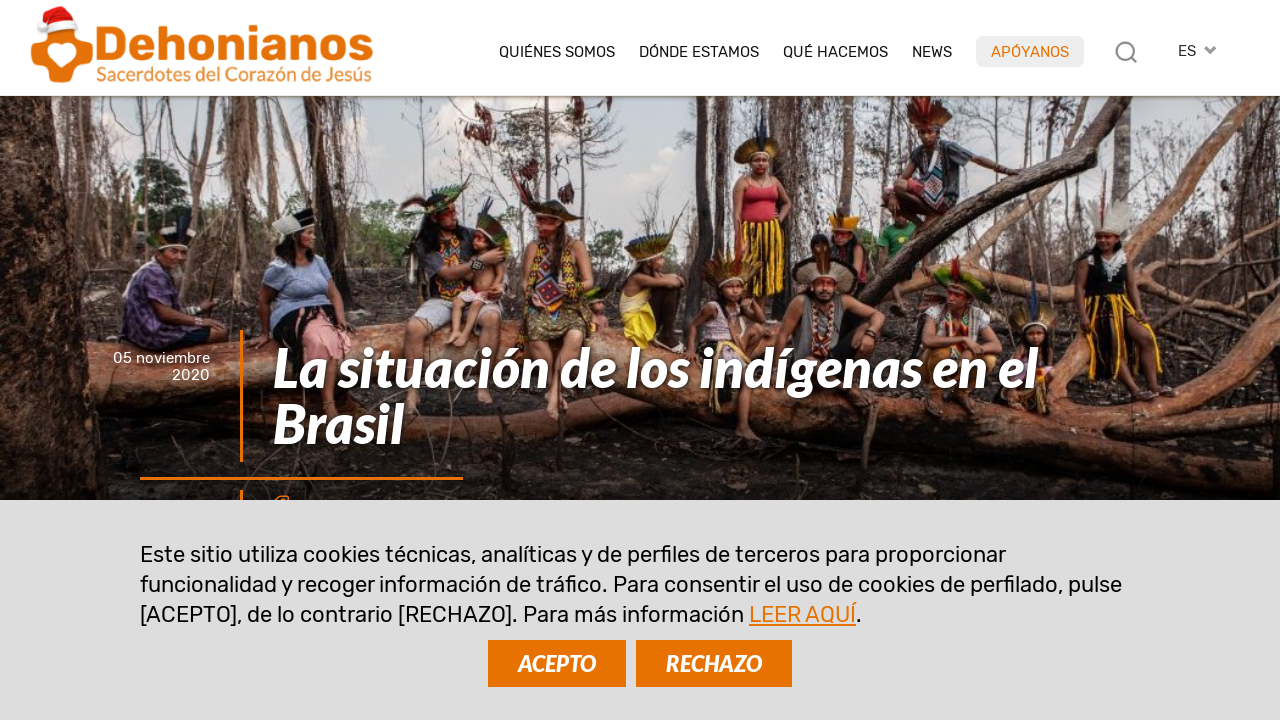

--- FILE ---
content_type: text/html; charset=UTF-8
request_url: https://www.dehoniani.org/es/la-situacion-de-los-indigenas-en-el-brasil/
body_size: 15355
content:
<!DOCTYPE html PUBLIC "-//W3C//DTD XHTML 1.0 Transitional//EN" "https://www.w3.org/TR/xhtml1/DTD/xhtml1-transitional.dtd"><html xmlns="https://www.w3.org/1999/xhtml"><head profile="https://gmpg.org/xfn/11">
<meta http-equiv="X-UA-Compatible" content="IE=edge">
<meta http-equiv="Content-Type" content="text/html; charset=UTF-8" />
<meta name="distribution" content="global" />
<meta name="language" content="es" />
<meta http-equiv="content-language" content="es" />
<link rel="alternate" href="https://www.dehoniani.org/en/about-the-situation-of-the-indigenous-people-in-brazil/" hreflang="en" />
<link rel="alternate" href="https://www.dehoniani.org/es/la-situacion-de-los-indigenas-en-el-brasil/" hreflang="es" />
<link rel="alternate" href="https://www.dehoniani.org/fr/la-situation-des-indigenes-au-bresil/" hreflang="fr" />
<link rel="alternate" href="https://www.dehoniani.org/it/la-situazione-indigena-in-brasile/" hreflang="it" />
<link rel="alternate" href="https://www.dehoniani.org/pt/a-situacao-indigena-no-brasil/" hreflang="pt" />
<meta name="twitter:card" content="summary" />
<meta property="og:title" content="La situación de los indígenas en el Brasil | Dehonianos" />
<meta property="og:image" content="https://www.dehoniani.org/wp-content/uploads/Queimada-território-indigena-Foto-DenisaStarbova-700x467.jpg" />
<meta property="twitter:image" content="https://www.dehoniani.org/wp-content/uploads/Queimada-território-indigena-Foto-DenisaStarbova-700x467.jpg" />
<meta property="og:description" content="Recientemente se ha escuchado mucho sobre la cuestión indígena en Brasil. El P. Belmiro Rauber, nos cuenta un poco sobre este escenario actual." />
<title>La situación de los indígenas en el Brasil | Dehonianos</title>
<META NAME="Description" CONTENT="Recientemente se ha escuchado mucho sobre la cuestión indígena en Brasil. El P. Belmiro Rauber, nos cuenta un poco sobre este escenario actual.">
<meta name="viewport" content="width=device-width, initial-scale=1, maximum-scale=1">
<link rel="alternate" type="application/rss+xml" title="RSS 2.0" href="https://www.dehoniani.org/feed-rss/" />
<link rel="alternate" type="text/xml" title="RSS .92" href="https://www.dehoniani.org/feed-rss/" />
<link rel="alternate" type="application/atom+xml" title="Atom 0.3" href="https://www.dehoniani.org/feed-rss/" />
<meta name='robots' content='max-image-preview:large' />
	<style>img:is([sizes="auto" i], [sizes^="auto," i]) { contain-intrinsic-size: 3000px 1500px }</style>
	<link rel='stylesheet' id='wp-block-library-css' href='https://www.dehoniani.org/wp-includes/css/dist/block-library/style.min.css' type='text/css' media='all' />
<style id='classic-theme-styles-inline-css' type='text/css'>
/*! This file is auto-generated */
.wp-block-button__link{color:#fff;background-color:#32373c;border-radius:9999px;box-shadow:none;text-decoration:none;padding:calc(.667em + 2px) calc(1.333em + 2px);font-size:1.125em}.wp-block-file__button{background:#32373c;color:#fff;text-decoration:none}
</style>
<style id='global-styles-inline-css' type='text/css'>
:root{--wp--preset--aspect-ratio--square: 1;--wp--preset--aspect-ratio--4-3: 4/3;--wp--preset--aspect-ratio--3-4: 3/4;--wp--preset--aspect-ratio--3-2: 3/2;--wp--preset--aspect-ratio--2-3: 2/3;--wp--preset--aspect-ratio--16-9: 16/9;--wp--preset--aspect-ratio--9-16: 9/16;--wp--preset--color--black: #000000;--wp--preset--color--cyan-bluish-gray: #abb8c3;--wp--preset--color--white: #ffffff;--wp--preset--color--pale-pink: #f78da7;--wp--preset--color--vivid-red: #cf2e2e;--wp--preset--color--luminous-vivid-orange: #ff6900;--wp--preset--color--luminous-vivid-amber: #fcb900;--wp--preset--color--light-green-cyan: #7bdcb5;--wp--preset--color--vivid-green-cyan: #00d084;--wp--preset--color--pale-cyan-blue: #8ed1fc;--wp--preset--color--vivid-cyan-blue: #0693e3;--wp--preset--color--vivid-purple: #9b51e0;--wp--preset--gradient--vivid-cyan-blue-to-vivid-purple: linear-gradient(135deg,rgba(6,147,227,1) 0%,rgb(155,81,224) 100%);--wp--preset--gradient--light-green-cyan-to-vivid-green-cyan: linear-gradient(135deg,rgb(122,220,180) 0%,rgb(0,208,130) 100%);--wp--preset--gradient--luminous-vivid-amber-to-luminous-vivid-orange: linear-gradient(135deg,rgba(252,185,0,1) 0%,rgba(255,105,0,1) 100%);--wp--preset--gradient--luminous-vivid-orange-to-vivid-red: linear-gradient(135deg,rgba(255,105,0,1) 0%,rgb(207,46,46) 100%);--wp--preset--gradient--very-light-gray-to-cyan-bluish-gray: linear-gradient(135deg,rgb(238,238,238) 0%,rgb(169,184,195) 100%);--wp--preset--gradient--cool-to-warm-spectrum: linear-gradient(135deg,rgb(74,234,220) 0%,rgb(151,120,209) 20%,rgb(207,42,186) 40%,rgb(238,44,130) 60%,rgb(251,105,98) 80%,rgb(254,248,76) 100%);--wp--preset--gradient--blush-light-purple: linear-gradient(135deg,rgb(255,206,236) 0%,rgb(152,150,240) 100%);--wp--preset--gradient--blush-bordeaux: linear-gradient(135deg,rgb(254,205,165) 0%,rgb(254,45,45) 50%,rgb(107,0,62) 100%);--wp--preset--gradient--luminous-dusk: linear-gradient(135deg,rgb(255,203,112) 0%,rgb(199,81,192) 50%,rgb(65,88,208) 100%);--wp--preset--gradient--pale-ocean: linear-gradient(135deg,rgb(255,245,203) 0%,rgb(182,227,212) 50%,rgb(51,167,181) 100%);--wp--preset--gradient--electric-grass: linear-gradient(135deg,rgb(202,248,128) 0%,rgb(113,206,126) 100%);--wp--preset--gradient--midnight: linear-gradient(135deg,rgb(2,3,129) 0%,rgb(40,116,252) 100%);--wp--preset--font-size--small: 13px;--wp--preset--font-size--medium: 20px;--wp--preset--font-size--large: 36px;--wp--preset--font-size--x-large: 42px;--wp--preset--spacing--20: 0.44rem;--wp--preset--spacing--30: 0.67rem;--wp--preset--spacing--40: 1rem;--wp--preset--spacing--50: 1.5rem;--wp--preset--spacing--60: 2.25rem;--wp--preset--spacing--70: 3.38rem;--wp--preset--spacing--80: 5.06rem;--wp--preset--shadow--natural: 6px 6px 9px rgba(0, 0, 0, 0.2);--wp--preset--shadow--deep: 12px 12px 50px rgba(0, 0, 0, 0.4);--wp--preset--shadow--sharp: 6px 6px 0px rgba(0, 0, 0, 0.2);--wp--preset--shadow--outlined: 6px 6px 0px -3px rgba(255, 255, 255, 1), 6px 6px rgba(0, 0, 0, 1);--wp--preset--shadow--crisp: 6px 6px 0px rgba(0, 0, 0, 1);}:where(.is-layout-flex){gap: 0.5em;}:where(.is-layout-grid){gap: 0.5em;}body .is-layout-flex{display: flex;}.is-layout-flex{flex-wrap: wrap;align-items: center;}.is-layout-flex > :is(*, div){margin: 0;}body .is-layout-grid{display: grid;}.is-layout-grid > :is(*, div){margin: 0;}:where(.wp-block-columns.is-layout-flex){gap: 2em;}:where(.wp-block-columns.is-layout-grid){gap: 2em;}:where(.wp-block-post-template.is-layout-flex){gap: 1.25em;}:where(.wp-block-post-template.is-layout-grid){gap: 1.25em;}.has-black-color{color: var(--wp--preset--color--black) !important;}.has-cyan-bluish-gray-color{color: var(--wp--preset--color--cyan-bluish-gray) !important;}.has-white-color{color: var(--wp--preset--color--white) !important;}.has-pale-pink-color{color: var(--wp--preset--color--pale-pink) !important;}.has-vivid-red-color{color: var(--wp--preset--color--vivid-red) !important;}.has-luminous-vivid-orange-color{color: var(--wp--preset--color--luminous-vivid-orange) !important;}.has-luminous-vivid-amber-color{color: var(--wp--preset--color--luminous-vivid-amber) !important;}.has-light-green-cyan-color{color: var(--wp--preset--color--light-green-cyan) !important;}.has-vivid-green-cyan-color{color: var(--wp--preset--color--vivid-green-cyan) !important;}.has-pale-cyan-blue-color{color: var(--wp--preset--color--pale-cyan-blue) !important;}.has-vivid-cyan-blue-color{color: var(--wp--preset--color--vivid-cyan-blue) !important;}.has-vivid-purple-color{color: var(--wp--preset--color--vivid-purple) !important;}.has-black-background-color{background-color: var(--wp--preset--color--black) !important;}.has-cyan-bluish-gray-background-color{background-color: var(--wp--preset--color--cyan-bluish-gray) !important;}.has-white-background-color{background-color: var(--wp--preset--color--white) !important;}.has-pale-pink-background-color{background-color: var(--wp--preset--color--pale-pink) !important;}.has-vivid-red-background-color{background-color: var(--wp--preset--color--vivid-red) !important;}.has-luminous-vivid-orange-background-color{background-color: var(--wp--preset--color--luminous-vivid-orange) !important;}.has-luminous-vivid-amber-background-color{background-color: var(--wp--preset--color--luminous-vivid-amber) !important;}.has-light-green-cyan-background-color{background-color: var(--wp--preset--color--light-green-cyan) !important;}.has-vivid-green-cyan-background-color{background-color: var(--wp--preset--color--vivid-green-cyan) !important;}.has-pale-cyan-blue-background-color{background-color: var(--wp--preset--color--pale-cyan-blue) !important;}.has-vivid-cyan-blue-background-color{background-color: var(--wp--preset--color--vivid-cyan-blue) !important;}.has-vivid-purple-background-color{background-color: var(--wp--preset--color--vivid-purple) !important;}.has-black-border-color{border-color: var(--wp--preset--color--black) !important;}.has-cyan-bluish-gray-border-color{border-color: var(--wp--preset--color--cyan-bluish-gray) !important;}.has-white-border-color{border-color: var(--wp--preset--color--white) !important;}.has-pale-pink-border-color{border-color: var(--wp--preset--color--pale-pink) !important;}.has-vivid-red-border-color{border-color: var(--wp--preset--color--vivid-red) !important;}.has-luminous-vivid-orange-border-color{border-color: var(--wp--preset--color--luminous-vivid-orange) !important;}.has-luminous-vivid-amber-border-color{border-color: var(--wp--preset--color--luminous-vivid-amber) !important;}.has-light-green-cyan-border-color{border-color: var(--wp--preset--color--light-green-cyan) !important;}.has-vivid-green-cyan-border-color{border-color: var(--wp--preset--color--vivid-green-cyan) !important;}.has-pale-cyan-blue-border-color{border-color: var(--wp--preset--color--pale-cyan-blue) !important;}.has-vivid-cyan-blue-border-color{border-color: var(--wp--preset--color--vivid-cyan-blue) !important;}.has-vivid-purple-border-color{border-color: var(--wp--preset--color--vivid-purple) !important;}.has-vivid-cyan-blue-to-vivid-purple-gradient-background{background: var(--wp--preset--gradient--vivid-cyan-blue-to-vivid-purple) !important;}.has-light-green-cyan-to-vivid-green-cyan-gradient-background{background: var(--wp--preset--gradient--light-green-cyan-to-vivid-green-cyan) !important;}.has-luminous-vivid-amber-to-luminous-vivid-orange-gradient-background{background: var(--wp--preset--gradient--luminous-vivid-amber-to-luminous-vivid-orange) !important;}.has-luminous-vivid-orange-to-vivid-red-gradient-background{background: var(--wp--preset--gradient--luminous-vivid-orange-to-vivid-red) !important;}.has-very-light-gray-to-cyan-bluish-gray-gradient-background{background: var(--wp--preset--gradient--very-light-gray-to-cyan-bluish-gray) !important;}.has-cool-to-warm-spectrum-gradient-background{background: var(--wp--preset--gradient--cool-to-warm-spectrum) !important;}.has-blush-light-purple-gradient-background{background: var(--wp--preset--gradient--blush-light-purple) !important;}.has-blush-bordeaux-gradient-background{background: var(--wp--preset--gradient--blush-bordeaux) !important;}.has-luminous-dusk-gradient-background{background: var(--wp--preset--gradient--luminous-dusk) !important;}.has-pale-ocean-gradient-background{background: var(--wp--preset--gradient--pale-ocean) !important;}.has-electric-grass-gradient-background{background: var(--wp--preset--gradient--electric-grass) !important;}.has-midnight-gradient-background{background: var(--wp--preset--gradient--midnight) !important;}.has-small-font-size{font-size: var(--wp--preset--font-size--small) !important;}.has-medium-font-size{font-size: var(--wp--preset--font-size--medium) !important;}.has-large-font-size{font-size: var(--wp--preset--font-size--large) !important;}.has-x-large-font-size{font-size: var(--wp--preset--font-size--x-large) !important;}
:where(.wp-block-post-template.is-layout-flex){gap: 1.25em;}:where(.wp-block-post-template.is-layout-grid){gap: 1.25em;}
:where(.wp-block-columns.is-layout-flex){gap: 2em;}:where(.wp-block-columns.is-layout-grid){gap: 2em;}
:root :where(.wp-block-pullquote){font-size: 1.5em;line-height: 1.6;}
</style>
<link rel="canonical" href="https://www.dehoniani.org/es/la-situacion-de-los-indigenas-en-el-brasil/" />
<link rel='shortlink' href='https://www.dehoniani.org/?p=24463' />
<link rel="shortcut icon" type="image/png" href="https://www.dehoniani.org/wp-content/themes/DEHON2021A/images/ico_dehonians_es.png" />
<link rel="apple-touch-icon" type="image/png" href="https://www.dehoniani.org/wp-content/themes/DEHON2021A/images/ico_dehonians_es.png" /><link rel="stylesheet" type="text/css" href="https://www.dehoniani.org/wp-content/themes/DEHON2021A/js/magnific-popup.css" />
<link type="text/css" href="https://www.dehoniani.org/wp-content/themes/DEHON2021A/css/custom-theme/jquery-ui-1.8.16.custom.css" rel="stylesheet" />
<style>
:root {
--main-color1: rgb(231,114,0);
--main-color2: rgb(228,142,57);
--main-color2a: 228,142,57;
--main-colorEN: rgb(199,49,45);
--main-colorES: rgb(231,114,0);
--main-colorFR: rgb(166,1,107);
--main-colorIT: rgb(4,116,190);
--main-colorPT: rgb(105,159,113);
--main-img1: url("https://www.dehoniani.org/wp-content/themes/DEHON2021A/images/tag_es.png");
--main-img2: url("https://www.dehoniani.org/wp-content/themes/DEHON2021A/images/facebook-r_es.png");
--main-img3: url("https://www.dehoniani.org/wp-content/themes/DEHON2021A/images/instagram-r_es.png");
--main-img4: url("https://www.dehoniani.org/wp-content/themes/DEHON2021A/images/youtube-r_es.png");
--main-img5: url("https://www.dehoniani.org/wp-content/themes/DEHON2021A/images/twitter-r_es.png");
--main-img6: url("https://www.dehoniani.org/wp-content/themes/DEHON2021A/images/rss-r_es.png");
--main-img7: url("https://www.dehoniani.org/wp-content/themes/DEHON2021A/images/messe_es.png");
--main-img8: url("https://www.dehoniani.org/wp-content/themes/DEHON2021A/images/ico_dehonians_es.png"); 
--main-img9: url("https://www.dehoniani.org/wp-content/themes/DEHON2021A/images/telegram-es.png");
--main-img10: url("https://www.dehoniani.org/wp-content/themes/DEHON2021A/images/whatsapp-es.png");
}
</style>
<link type="text/css" href="https://www.dehoniani.org/wp-content/themes/DEHON2021A/style14.css" rel="stylesheet" />
</head>
<body id="body" class="body-es bgxmas22" style="visibility:hidden;">
<div id="top2" class="ease nop top2">
<div class="relativebox">
<div class="wrapper4">
<div class="moz">

<picture>
<a href="https://www.dehoniani.org/es/">
<img class="logotop2 ease" src="https://www.dehoniani.org/wp-content/themes/DEHON2021A/images/natale/logo-es.png" border="0" width="355" height="60" alt="Sacerdotes del Sagrado Corazón de Jesús">
</a>
</picture>

<div class="hide">
<div id="logodesc" class="wrapper7 bg01"><div class="textpost"><div class="moz"><img border="0" src="https://www.dehoniani.org/wp-content/themes/DEHON2021A/images/adveniat_regnum_tuum.jpg" border="0" width="440" height="458" alt="Sacerdotes del Sagrado Corazón de Jesús" class="aligncenter"></div></div></div>

</div>



<div id="toplangs" class="toplangs relativebox"><div class="moz"><div id="lang" class="lang">ES</div>
<ul id="langs" class="langs"><li><a class="lang_EN" href="https://www.dehoniani.org/en/about-the-situation-of-the-indigenous-people-in-brazil/" title="english">EN</a></li><li><a class="lang_FR" href="https://www.dehoniani.org/fr/la-situation-des-indigenes-au-bresil/" title="français">FR</a></li><li><a class="lang_IT" href="https://www.dehoniani.org/it/la-situazione-indigena-in-brasile/" title="italiano">IT</a></li><li><a class="lang_PT" href="https://www.dehoniani.org/pt/a-situacao-indigena-no-brasil/" title="português">PT</a></li></ul>
</div>
</div>
<div class="caltopics">
<a href="#" id="mobilemenu" class="ease mobilemenu" title="menù"></a>
<a href="#" id="searchlink" class="ease" title="Busca"></a>
<div id="nav1">
<div class="menu-top-es-container"><ul id="navtop" class="navtop"><li id="menu-item-140" class="menu-item menu-item-type-custom menu-item-object-custom menu-item-has-children menu-item-140"><a href="#">Quiénes somos</a><ul class="sub-menu level-0">	<li id="menu-item-170" class="menu-item menu-item-type-post_type menu-item-object-es-post menu-item-170"><a href="https://www.dehoniani.org/es/fundador/">Fundador</a></li>
	<li id="menu-item-9605" class="menu-item menu-item-type-post_type menu-item-object-es-post menu-item-9605"><a href="https://www.dehoniani.org/es/sacerdotes-del-corazon-de-jesus/">Sacerdotes del Corazón de Jesús</a></li>
	<li id="menu-item-169" class="menu-item menu-item-type-post_type menu-item-object-es-post menu-item-169"><a href="https://www.dehoniani.org/es/familia-dehoniana/">En la Familia dehoniana</a></li>
	<li id="menu-item-833" class="menu-item menu-item-type-post_type menu-item-object-es-post menu-item-833"><a href="https://www.dehoniani.org/es/seguir-las-huellas-de-cristo/">Seguir las huellas de Cristo</a></li>
	<li id="menu-item-47864" class="sepli menu-item menu-item-type-custom menu-item-object-custom menu-item-47864"></li>
	<li id="menu-item-168" class="menu-item menu-item-type-post_type menu-item-object-es-post menu-item-168"><a href="https://www.dehoniani.org/es/nuestra-organizacion/">Nuestra organización</a></li>
	<li id="menu-item-46875" class="menu-item menu-item-type-post_type menu-item-object-es-post menu-item-46875"><a href="https://www.dehoniani.org/es/safeguarding/">Política de protección</a></li>
</ul>
</li>
<li id="menu-item-1643" class="menu-item menu-item-type-post_type menu-item-object-page menu-item-1643"><a href="https://www.dehoniani.org/es/donde-estamos/">Dónde estamos</a></li>
<li id="menu-item-142" class="menu-item menu-item-type-custom menu-item-object-custom menu-item-has-children menu-item-142"><a href="#">Qué hacemos</a><ul class="sub-menu level-0">	<li id="menu-item-175" class="menu-item menu-item-type-post_type menu-item-object-es-post menu-item-175"><a href="https://www.dehoniani.org/es/nuestra-mision/">Nuestra visión</a></li>
	<li id="menu-item-174" class="menu-item menu-item-type-post_type menu-item-object-es-post menu-item-174"><a href="https://www.dehoniani.org/es/formacion/">Formación</a></li>
	<li id="menu-item-48367" class="menu-item menu-item-type-post_type menu-item-object-page menu-item-48367"><a href="https://www.dehoniani.org/educare/">Educare</a></li>
	<li id="menu-item-173" class="menu-item menu-item-type-post_type menu-item-object-es-post menu-item-173"><a href="https://www.dehoniani.org/es/con-un-corazon-abiertos/">Con un corazón abierto</a></li>
	<li id="menu-item-52077" class="sepli menu-item menu-item-type-custom menu-item-object-custom menu-item-52077"></li>
	<li id="menu-item-32465" class="menu-item menu-item-type-post_type menu-item-object-es-post menu-item-32465"><a href="https://www.dehoniani.org/es/csd-centro-studi-dehoniani/">Estudios dehonianos</a></li>
	<li id="menu-item-172" class="menu-item menu-item-type-post_type menu-item-object-es-post menu-item-172"><a href="https://www.dehoniani.org/es/evangelizacion/">Evangelización</a></li>
	<li id="menu-item-171" class="menu-item menu-item-type-post_type menu-item-object-es-post menu-item-171"><a href="https://www.dehoniani.org/es/actividad-misionera/">Compromiso social</a></li>
</ul>
</li>
<li id="menu-item-143" class="lismall menu-item menu-item-type-custom menu-item-object-custom menu-item-has-children menu-item-143"><a href="#">News</a><ul class="sub-menu level-0">	<li id="menu-item-179" class="menu-item menu-item-type-post_type menu-item-object-es-post menu-item-179"><a href="https://www.dehoniani.org/es/mundo-dehoniano/">Dehonianos en el mundo</a></li>
	<li id="menu-item-178" class="menu-item menu-item-type-post_type menu-item-object-es-post menu-item-178"><a href="https://www.dehoniani.org/es/eventos/">Eventos</a></li>
	<li id="menu-item-182" class="menu-item menu-item-type-post_type menu-item-object-es-post menu-item-182"><a href="https://www.dehoniani.org/es/a-fondo/">A fondo</a></li>
	<li id="menu-item-57640" class="menu-item menu-item-type-post_type menu-item-object-es-post menu-item-57640"><a href="https://www.dehoniani.org/es/en-evidencia/">En Evidencia</a></li>
	<li id="menu-item-32464" class="menu-item menu-item-type-post_type menu-item-object-es-post menu-item-32464"><a href="https://www.dehoniani.org/es/openmind/">#OpenMind</a></li>
	<li id="menu-item-34288" class="sepli menu-item menu-item-type-custom menu-item-object-custom menu-item-34288"></li>
	<li id="menu-item-22151" class="menu-item menu-item-type-post_type menu-item-object-es-post menu-item-22151"><a href="https://www.dehoniani.org/es/entrevistas/">Entrevistas</a></li>
	<li id="menu-item-177" class="menu-item menu-item-type-post_type menu-item-object-es-post menu-item-177"><a href="https://www.dehoniani.org/es/documentos/">Documentos</a></li>
	<li id="menu-item-22257" class="menu-item menu-item-type-post_type menu-item-object-es-post menu-item-22257"><a href="https://www.dehoniani.org/es/paginas-de-historia/">Páginas de historia</a></li>
	<li id="menu-item-176" class="menu-item menu-item-type-post_type menu-item-object-es-post menu-item-176"><a href="https://www.dehoniani.org/es/in-memoriam/">In memoriam</a></li>
</ul>
</li>
<li id="menu-item-34287" class="red menu-item menu-item-type-post_type menu-item-object-es-post menu-item-34287"><a href="https://www.dehoniani.org/es/sostenimiento-de-nuestras-obras-y-misiones/">Apóyanos</a></li>
</ul></div></div>
</div>

</div>
</div>
</div>
</div>

<div id="maincontent" class="mcd relativebox">
<div class="wrapper6"><div class="moz relativebox"><div id="intropageimg" class="intropageimg" style="background-image:url('https://www.dehoniani.org/wp-content/uploads/Queimada-território-indigena-Foto-DenisaStarbova-1050x500.jpg');"><div class="wrapper5"><div class="moz relativebox introin"><div class="headertxt"><div class="moz relativebox"><div class="date datepc">05 noviembre 2020</div><div class="date datemob">05 nov. 2020</div><h1>La situación de los indígenas en el Brasil</h1><div class="cat"><div class="catlist"><a href="https://www.dehoniani.org/es/a-fondo/">A fondo</a></div></div></div></div><div class="imgcopy">&copy photo credit: <a target="_blank" href="https://cimi.org.br/2020/10/nao-veras-pais-nenhum-em-ano-marcado-por-queimadas-terras-indigenas-foram-devastadas-pelo-fogo/" rel="nofollow">Denisa Starbova</a></div></div>
			</div><div class="filter"></div></div></div><div class="hide"></div></div><div class="relativebox moz"><span id="startcontent" class="moz"></span><div class="wrapper7 bgtxtpost mb90"><div class="es-post textpost">
	<div class="moz"><p class="sommario">Recientemente se ha escuchado mucho sobre la cuestión indígena en Brasil. El P. Belmiro Rauber, nos cuenta un poco sobre este escenario actual.</p><div class="author"><em>de</em>&nbsp;&nbsp;Belmiro Rauber, scj</div><hr class="hrsommario">
<div class="sharebox nop moz" id="sharebox">
<a id="sharelist" title="Comparte" rel="nofollow" href="#" class="ease sb"><img loading="lazy" src="https://www.dehoniani.org/wp-content/themes/DEHON2021A/images/share.png" width="22" height="22" border="0" alt="email" class="nofade"></a>
<a title="email" rel="nofollow" href="mailto:?subject=La%20situaci%C3%B3n%20de%20los%20ind%C3%ADgenas%20en%20el%20Brasil%20%7C%20Dehonianos&body=Recientemente%20se%20ha%20escuchado%20mucho%20sobre%20la%20cuesti%C3%B3n%20ind%C3%ADgena%20en%20Brasil.%20El%20P.%20Belmiro%20Rauber%2C%20nos%20cuenta%20un%20poco%20sobre%20este%20escenario%20actual.%0A%0Ahttps://www.dehoniani.org/es/la-situacion-de-los-indigenas-en-el-brasil/" class="ease sb hideimp shareitem"><img loading="lazy" src="https://www.dehoniani.org/wp-content/themes/DEHON2021A/images/email-s.png" width="26" height="26" border="0" alt="email" class="nofade"></a>
<a title="whatsapp" rel="nofollow" href="whatsapp://send?text=La+situaci%C3%B3n+de+los+ind%C3%ADgenas+en+el+Brasil+%7C+Dehonianos+https%3A%2F%2Fwww.dehoniani.org%2Fes%2Fla-situacion-de-los-indigenas-en-el-brasil%2F" data-action="share/whatsapp/share" class="sb ease hideimp shareitem"><img loading="lazy" src="https://www.dehoniani.org/wp-content/themes/DEHON2021A/images/whatsapp-s.png" width="26" height="26" border="0" alt="whatsapp" class="nofade"></a>
<a title="telegram" rel="nofollow" href="https://telegram.me/share/url?url=https%3A%2F%2Fwww.dehoniani.org%2Fes%2Fla-situacion-de-los-indigenas-en-el-brasil%2F&text=La+situaci%C3%B3n+de+los+ind%C3%ADgenas+en+el+Brasil+%7C+Dehonianos+https%3A%2F%2Fwww.dehoniani.org%2Fes%2Fla-situacion-de-los-indigenas-en-el-brasil%2F" class="ease sb hideimp shareitem"><img loading="lazy" src="https://www.dehoniani.org/wp-content/themes/DEHON2021A/images/telegram-s.png" width="26" height="26" border="0" alt="whatsapp" class="nofade"></a>
<a title="facebook" rel="nofollow" href="https://www.facebook.com/sharer/sharer.php?u=https://www.dehoniani.org/es/la-situacion-de-los-indigenas-en-el-brasil/" class="ease sb hideimp shareitem" target="_blank"><img loading="lazy" src="https://www.dehoniani.org/wp-content/themes/DEHON2021A/images/facebook-s.png" width="26" height="26" border="0" alt="facebook" class="nofade"></a>
<a title="twitter" rel="nofollow" href="https://twitter.com/intent/tweet?url=https%3A%2F%2Fwww.dehoniani.org%2Fes%2Fla-situacion-de-los-indigenas-en-el-brasil%2F&text=La+situaci%C3%B3n+de+los+ind%C3%ADgenas+en+el+Brasil+%7C+Dehonianos" class="ease sb hideimp shareitem" target="_blank"><img loading="lazy" src="https://www.dehoniani.org/wp-content/themes/DEHON2021A/images/twitterX-s.png" width="26" height="26" border="0" alt="twitter" class="nofade"></a>
<a title="Versión para imprimir" rel="nofollow" href="/es/la-situacion-de-los-indigenas-en-el-brasil/?action=print" class="ease sb"><img loading="lazy" src="https://www.dehoniani.org/wp-content/themes/DEHON2021A/images/print-s.png" width="26" height="26" border="0" alt="Versión para imprimir" class="nofade"></a>
</div>
<p>Hace 520 años los portugueses descubrieron Brasil. Son quinientos veinte años de resistencia de los indígenas. ¿Cómo fue al principio? Leamos la carta de Mem de Sá, Gobernador General de Brasil en 1560, en la que cuenta sus actos como hechos al Rey de Portugal:</p>
<p>&#8220;La noche que entré en Ilhéus entré en una aldea que estaba a siete leguas de la villa&#8230; Y lo destruí, además de todos los que querían resistirse. Cuando llegué, quemé y destruí todos los pueblos que quedaron atrás. Entonces otras personas se reunieron y me siguieron por la playa. Les tendí una trampa y los obligué a arrojarse al mar&#8230; Ordené a otros indios que recogieran los cuerpos y los colocaran en la playa, en orden, para que quedaran (alineados) cerca de una legua&#8230;&#8221; (Prezia &amp; Hoornaert, <em>Brasil indígena: 500 anos de resistência</em>).</p>
<p>Seis kilómetros de playa cubiertos por los cuerpos de los indios asesinados en una sola noche. Retrato de la violencia que marcó esos 500 años y que se sigue practicando hoy en día de diferentes maneras: a través de invasiones de territorios indígenas, persecuciones y asesinatos de sus líderes, la construcción de grandes proyectos (centrales hidroeléctricas, carreteras, vías fluviales etc.) en sus zonas, el robo de recursos de la biodiversidad y de los conocimientos indígenas, el ecoturismo que no respeta sus espacios vitales. Todas estas formas de violencia son ramificaciones de la misma política de un modelo de desarrollo equivocado (cf. <em>Manual da Campanha da Fraternidade</em>, ano 2002, p. 62).</p>
<p>El 26 de abril de 2000, durante la celebración de la misa en Coroa Vermelha, que marcó el 500 aniversario de la llegada de los portugueses, el joven Matalauê Pataxó hizo una declaración conmovedora:</p>
<p>&#8220;Quinientos años de sufrimiento, de masacre, de exclusión, de prejuicio, de explotación, de exterminio de nuestros parientes, de encubrimiento, de violación de nuestras mujeres, de devastación de nuestras tierras, de nuestros bosques, que nos llevaron con la invasión. Estamos de luto. ¿Hasta cuándo? ¿No te avergüenzas de ese recuerdo que está en nuestra alma y en nuestro corazón? Contaremos esta historia por la justicia, la tierra y la libertad&#8221; (CIMI e APOINME, Conferência dos Povos e Organizações Indígenas do Brasil, p. 15).</p>
<p>En 1972 se creó el <em>Conselho Indigenista Missionário</em> – CIMI (Consejo Misionero Indígena), organismo adscrito a la <em>Conferência Nacional do Bispos do Brasil</em> – CNBB (Conferencia Nacional de los Obispos del Brasil). Correspondió al CIMI, en nombre de la Iglesia Católica, actualizar la presencia misionera entre los pueblos indígenas, asumiendo un nuevo y amplio concepto de misión, como un proceso que apunta a la articulación de los pueblos indígenas, la sensibilización de la sociedad nacional y la redefinición de los métodos y objetivos de su propia acción y presencia misionera.</p>
<p>Hay muchas experiencias evangelizadoras entre los pueblos indígenas que buscan descubrir con alegría las semillas de la revelación, entender y respetar lo que es bueno y purificar lo que está en desacuerdo con el Evangelio. Es la Iglesia inculturada la que busca entrar en un diálogo de salvación con las culturas indígenas, para vibrar y sentir las maravillas del Señor, incluso proclamadas en lenguas desconocidas (cf. Hechos 1,8).</p>
<p>Esta visión de la inculturación genera solidaridad y compromiso con las luchas del pueblo, sus problemas y la búsqueda de soluciones, sus alegrías y conquistas, contribuyendo a generar las condiciones para la libertad y la autonomía. Así es como se expresan los indios en las conclusiones del documento de la 3ª Reunión de Teología Indígena, celebrada en Cochabamba, Bolivia, en 1997:</p>
<p>&#8220;Proponemos que el misionero cristiano, al llegar a una cultura indígena, pase por el proceso de inserción; que comprenda y asimile los valores, la cosmovisión y las expresiones religiosas para descubrir en las culturas la manifestación de Dios. Porque la inculturación es un diálogo entre el Evangelio y las espiritualidades indígenas&#8221; (cf. <em>Manual da Campanha da Fraternidade</em>, ano 2002, p. 64-65).</p>
<h3><strong>Panorama actual</strong></h3>
<p>El informe “Violência contra Povos indígenas do Brasil, dados de 2019” (Violencia contra los pueblos indígenas de Brasil, datos de 2019) reitera el retrato de una realidad extremadamente perversa y preocupante en los primeros años de la administración de Jair Bolsonaro como Presidente. La intensificación de las expropiaciones de tierras indígenas, forjadas en la invasión, la ocupación y la adjudicación, se consolida rápida y agresivamente en todo el territorio nacional, causando su inestimable destrucción. Las zonas donde los bosques y sus ricos ecosistemas están más protegidos son aquellas en las que históricamente están presentes estos pueblos.</p>
<h3><strong>El Tribunal Supremo</strong></h3>
<p>En un contexto en el que los ataques del Gobierno Federal amenazan los derechos de los indígenas y en el que, en la legislatura, destacan los proyectos y bancadas contra los pueblos indígenas, se dirigen a el Tribunal Supremo los ojos y las esperanzas de que no se desfiguren los derechos institucionales de los pueblos indígenas.</p>
<p>De esta manera, el Tribunal Supremo podrá dar una solución definitiva a los conflictos que afectan a las tierras indígenas del país y garantizar un respiro a las comunidades que actualmente se encuentran bajo la presión de poderosos sectores económicos. El proceso de repercusión general que discutirá la demarcación de las tierras indígenas en el Brasil está en marcha en el Tribunal Supremo.</p>
<p>El Ministro Edson Fachin, en el ámbito del proceso de repercusión general, del que es ponente, ha suspendido todos los procesos judiciales que podrían dar lugar a desalojos o a la anulación de las demarcaciones de las tierras indígenas hasta el final de la pandemia. La demarcación de las tierras indígenas y el respeto a estos pueblos y sus culturas son problemas para todos nosotros.</p>
</div></div><div class="es-post textpost">
		<div class="moz"><div class="nop boxml mt"><div class="moz">Artículo disponible en:
		<ul class="link"><li><a href="https://www.dehoniani.org/en/about-the-situation-of-the-indigenous-people-in-brazil/">Inglés</a></li><li><a href="https://www.dehoniani.org/es/la-situacion-de-los-indigenas-en-el-brasil/">Español</a></li><li><a href="https://www.dehoniani.org/fr/la-situation-des-indigenes-au-bresil/">Francés</a></li><li><a href="https://www.dehoniani.org/it/la-situazione-indigena-in-brasile/">Italiano</a></li><li><a href="https://www.dehoniani.org/pt/a-situacao-indigena-no-brasil/">Portugués</a></li></ul></div></div></div><div class="navpost2 nop"><hr><div class="navleft"><a href="https://www.dehoniani.org/es/tres-lugares-comunes-entre-las-constituciones-scj-y-la-enciclica-fratelli-tutti/" title="anterior: Tres lugares comunes entre las Constituciones SCJ y la Encíclica “Fratelli tutti”"><img width="150" height="150" src="https://www.dehoniani.org/wp-content/uploads/rvft-es-150x150.jpg" class="attachment-thumbnail size-thumbnail wp-post-image" alt="" decoding="async" srcset="https://www.dehoniani.org/wp-content/uploads/rvft-es-150x150.jpg 150w, https://www.dehoniani.org/wp-content/uploads/rvft-es-500x500.jpg 500w" sizes="(max-width: 150px) 100vw, 150px" /><p>Tres lugares comunes entre las Constituciones SCJ y la Encíclica “Fratelli tutti”</p></a></div><div class="navright"><a href="https://www.dehoniani.org/es/hermanos-todos/" title="sucesivo: ¡Hermanos todos!"><img width="150" height="150" src="https://www.dehoniani.org/wp-content/uploads/rvft-es-150x150.jpg" class="attachment-thumbnail size-thumbnail wp-post-image" alt="" decoding="async" srcset="https://www.dehoniani.org/wp-content/uploads/rvft-es-150x150.jpg 150w, https://www.dehoniani.org/wp-content/uploads/rvft-es-500x500.jpg 500w" sizes="(max-width: 150px) 100vw, 150px" /><p>¡Hermanos todos!</p></a></div></div>
<span id="endcontent" class="moz"></span>
</div></div></div>
<div class="wrapper4 related nop mb60 overflow"><div class="moz relativebox"><hr class="hrsommario mb"><div class="moz"><div class="titlebox">Artículos relacionados</div></div><div class="moz relativebox"><div class="mt3 ease slider sliderpost2 scrollbox" id="pphome"><div class="moz move"><div class="sliderin"><div class="itemscroll item ease"><div class="moz"><div class="slideritem slideritem0"><div class="moz"><a href="https://www.dehoniani.org/es/visita-del-superior-general-a-brasil/" class="imglink"><div class="imgdiv ease" style="background-image:url('https://www.dehoniani.org/wp-content/uploads/canonical-visit-amazon-2022-list-600x400.png');"></div><span class="cat">Dehonianos en el mundo</span></a><div class="datelist">27 agosto 2022</div><hr class="hrsommario ease"><h3><a href="https://www.dehoniani.org/es/visita-del-superior-general-a-brasil/">Visita del Superior General a Brasil</a></h3><p>Durante casi dos meses, el Superior General y el P. Levi, Consejero General, han visitado las entidades de Brasil. Un largo viaje que aún no ha terminado. Aquí un breve vídeo de su gira por la Amazonia.</p></div></div></div></div></div></div></div></div></div></div><div class="moz main_community relativebox nop">
<div class="wrapper4 relativebox">
<div class="moz">
<div id="main_newsletter" class="main_newsletter">
<p><b>Suscríbete</b><br />
a nuestra newsletter</p>
<a id="iscr_newsletter" class="btn ease" href="">SUSCRIBIR</a>

</div>
<div class="seps"></div>
<div id="main_social" class="main_social">
<p><b>Síguenos</b><br />
en nuestros canales oficiales<br />
</p><div class="socialbox">
<div class="socialnet whatsapp"><a title="Whatsapp" href="https://whatsapp.com/channel/0029Va95ytFGehEGbcpZPD28" class="ease" target="_blank"></a></div><div class="socialnet telegram"><a title="Telegram" href="https://www.t.me/dehonians" class="ease" target="_blank"></a></div><div class="socialnet facebook"><a title="Facebook" href="https://www.facebook.com/dehoniansworldwide" class="ease" target="_blank"></a></div><div class="socialnet instagram"><a target="_blank" href="https://www.instagram.com/dehonians/" class="ease"></a></div><div class="socialnet youtube"><a target="_blank" href="https://www.youtube.com/channel/UCiDDXNK4vMYC_6O_fc2TR2Q" class="ease"></a></div><div class="socialnet feed"><a target="_blank" href="https://www.dehoniani.org/es/feed-rss/" title="Feed RSS"/ class="ease"></a></div></div>
</div>
</div>

</div>
</div>

</div>
</div>
</div>

<div id="scrollRight" class="ease navfixed scrollRight nop"><a href="https://www.dehoniani.org/es/hermanos-todos/"><img width="150" height="150" src="https://www.dehoniani.org/wp-content/uploads/rvft-es-150x150.jpg" class="attachment-thumbnail size-thumbnail wp-post-image" alt="" decoding="async" srcset="https://www.dehoniani.org/wp-content/uploads/rvft-es-150x150.jpg 150w, https://www.dehoniani.org/wp-content/uploads/rvft-es-500x500.jpg 500w" sizes="(max-width: 150px) 100vw, 150px" /><p>¡Hermanos todos!</p></a></div>
<div id="scrollLeft" class="ease navfixed scrollLeft nop"><a href="https://www.dehoniani.org/es/tres-lugares-comunes-entre-las-constituciones-scj-y-la-enciclica-fratelli-tutti/"><img width="150" height="150" src="https://www.dehoniani.org/wp-content/uploads/rvft-es-150x150.jpg" class="attachment-thumbnail size-thumbnail wp-post-image" alt="" decoding="async" srcset="https://www.dehoniani.org/wp-content/uploads/rvft-es-150x150.jpg 150w, https://www.dehoniani.org/wp-content/uploads/rvft-es-500x500.jpg 500w" sizes="(max-width: 150px) 100vw, 150px" /><p>Tres lugares comunes entre las Constituciones SCJ y la Encíclica “Fratelli tutti”</p></a></div>


</div>

<div id="cols" class="cols nop natale22">
<div class="wrapper6">
<div class="moz table">


<div class="col5 col">
<a href="https://www.dehoniani.org/es/"><img src="https://www.dehoniani.org/wp-content/themes/DEHON2021A/images/dehon_ES.png" border="0" width="340" height="169" alt="Dehonians | Sacerdotes del Sagrado Corazón de Jesús"></a>
</div>

<div class="col3 col">
<strong>Oficinas de Prensa</strong><a href="mailto:comunicazione@dehoniani.org">comunicazione@dehoniani.org</a><br />
Tel. +39 328 930 5024</div>

<div class="col4 col">
<a href="https://www.dehoniani.org/es/"><img src="https://www.dehoniani.org/wp-content/themes/DEHON2021A/images/dehon_ES.png" border="0" width="340" height="169" alt="Dehonians | Sacerdotes del Sagrado Corazón de Jesús"></a>
</div>

<div class="col3 col">
<strong>Sacerdotes del Corazón de Jesús</strong>Casa General<br />
Via del Casale san Pio V, 20<br />
00165 Roma, Italia<br />
Tel. +39.06.660.560</div>

</div>
</div>


<div id="copy" class="copy moz nop">
<div class="wrapper4">
<div class="moz">
<ul><li><p>&copy; <b>Dehonianos</b> <span class="cbr4"></span>Sacerdotes del Sagrado Corazón de Jesús<span class="cbr2"></span><a href="https://www.dehoniani.org/es/safeguarding/" rel="nofollow" class="font">Política de protección de los niños y vulnerables</a><span></span><a href="https://www.dehoniani.org/es/privacy-policy/" rel="nofollow" class="font">Política de privacidad</a><span></span><a href="https://www.dehoniani.org/es/cookie-policy/" rel="nofollow" class="font">Política de cookies</a><span></span><a href="/wp-admin/" rel="nofollow" class="font">Área reservada</a></p></li>
</ul></div>
<small class="moz"></small>
</div>
</div>

</div>



<div class="hide" id="topsearchmain">
<div id="topsearch" class="nop topform bg04">
<div class="moz relativebox">

<form method="get" action="https://www.dehoniani.org/es/">
<div class="formelem">
<div class="moz"><label for="st">Busca</label></div>
<input name="st" id="st" type="text" value="" class="textform" size="15">
</div>


<div class="formelem">
<div class="moz"><label for="tm">Categoría</label></div>
<select class="largeselect" name="tm" id="tm">
<option value="">...</option>
<option value="a-fondo">A fondo</option><option value="centros-espirituales">Centros espirituales</option><option value="dehonianos-en-el-mundo">Dehonianos en el mundo</option><option value="documentos">Documentos</option><option value="educacion">Educación</option><option value="en-las-periferias">En las periferias</option><option value="entrevistas">Entrevistas</option><option value="espiritualidad">Espiritualidad</option><option value="estudios-dehonianos">Estudios dehonianos</option><option value="evangelizacion">Evangelización</option><option value="eventos">Eventos</option><option value="focus">Focus</option><option value="formacion">Formación</option><option value="iglesia">Iglesia</option><option value="in-memoriam">In memoriam</option><option value="leer-la-biblia">Leer la Biblia</option><option value="libros">Libros</option><option value="mundo">Mundo</option><option value="paginas-de-historia">Páginas de historia</option>
</select>
</div>
<div class="moz"></div>
<div class="formelem">
<div class="moz"><label for="nt">País</label></div>
<select class="largeselect" name="nt" id="nt">
<option value="">...</option>
<option value="ALB">Albania</option><option value="DEU">Alemania</option><option value="AGO">Angola</option><option value="ARG">Argentina</option><option value="AUT">Austria</option><option value="BEL">Bélgica</option><option value="BLR">Bielorrusia</option><option value="BRA">Brasil</option><option value="BFA">Burkina Faso</option><option value="KHM">Camboya</option><option value="CMR">Camerún</option><option value="CAN">Canadá</option><option value="TCD">Chad</option><option value="CHL">Chile</option><option value="CHN">China</option><option value="VAT">Ciudad del Vaticano</option><option value="COL">Colombia</option><option value="HRV">Croacia</option><option value="ECU">Ecuador</option><option value="ESP">España</option><option value="USA">Estados Unidos de America</option><option value="PHL">Filipinas</option><option value="FIN">Finlandia</option><option value="FRA">Francia</option><option value="IND">India</option><option value="IDN">Indonesia</option><option value="GBR">Inglaterra</option><option value="ITA">Italia</option><option value="LUX">Luxemburgo</option><option value="MDG">Madagascar</option><option value="MWI">Malawi</option><option value="MEX">Mexico</option><option value="MDA">Moldavia</option><option value="MOZ">Mozambique</option><option value="NIC">Nicaragua</option><option value="NOR">Noruega</option><option value="NLD">Países Bajos</option><option value="PRY">Paraguay</option><option value="POL">Polonia</option><option value="PRT">Portugal</option><option value="CAF">República Centroafricana</option><option value="COG">República del congo</option><option value="COD">República Democrática del Congo</option><option value="SYR">Siria</option><option value="ZAF">Sudáfrica</option><option value="CHE">Suiza</option><option value="TLS">Timor Oriental</option><option value="UKR">Ucrania</option><option value="URY">Uruguay</option><option value="VEN">Venezuela</option><option value="VNM">Vietnam</option>
</select>
</div>

<div class="formelem">
<div class="moz"><label for="dt1">Fecha</label></div>
<div class="moz"><div class="formelem3"><input class="from" id="dt1" name="dt1" size="10" maxlength="10" type="text" value="" onkeydown="return false" readonly="readonly">&nbsp;-&nbsp;<input class="to" id="dt2" name="dt2" size="10" maxlength="10" type="text" value="" onkeydown="return false" readonly="readonly">
</div></div></div>

<div class="moz">
<div class="formelem2"><label>Idioma</label></div>
<div class="formelem2"><span class="checkbox"><input type="checkbox" value="EN" name="lg[]" id="lgEN"></span><label for="lgEN" class="desc">Inglés</label></div><div class="formelem2"><span class="checkbox"><input type="checkbox" value="ES" name="lg[]" id="lgES" CHECKED></span><label for="lgES" class="desc">Español</label></div><div class="formelem2"><span class="checkbox"><input type="checkbox" value="FR" name="lg[]" id="lgFR"></span><label for="lgFR" class="desc">Francés</label></div><div class="formelem2"><span class="checkbox"><input type="checkbox" value="IT" name="lg[]" id="lgIT"></span><label for="lgIT" class="desc">Italiano</label></div><div class="formelem2"><span class="checkbox"><input type="checkbox" value="PT" name="lg[]" id="lgPT"></span><label for="lgPT" class="desc">Portugués</label></div>
</div>

<input type="submit"  value="Busca" class="button">

</form>
</div></div>
</div>



<div class="hide" id="topnewslettermain">
<div id="topnewsletter" class="nop topform2 bg04">
<div class="moz relativebox">

<form action="https://www.dehoniani.org/es/" name="NLform" id="NLform" method="post" target="newsletterframe" class="form1" onsubmit="return setSubmit(this,'');" >
<p><b>Suscríbete</b><br />
a nuestra newsletter</p>
<div class="moz">
<div class="moz"><label>Seleccione al menos una lista</label></div>
<div class="moz mt1"><input id="list_1" type="checkbox" class="checkbox lists" name="lists[]" value="1"><label for="list_1"><b>Italiano</b></label></div><div class="moz mt1"><input id="list_2" type="checkbox" class="checkbox lists" name="lists[]" value="2"><label for="list_2"><b>Inglés</b></label></div><div class="moz mt1"><input id="list_3" type="checkbox" class="checkbox lists" name="lists[]" value="3" CHECKED><label for="list_3"><b>Español</b></label></div><div class="moz mt1"><input id="list_4" type="checkbox" class="checkbox lists" name="lists[]" value="4"><label for="list_4"><b>Portugués</b></label></div><div class="moz mt1"><input id="list_5" type="checkbox" class="checkbox lists" name="lists[]" value="5"><label for="list_5"><b>Francés</b></label></div><div class="moz mt1"><input id="list_7" type="checkbox" class="checkbox lists" name="lists[]" value="7"><label for="list_7"><b>Centro Studi Dehoniani (Italiano)</b></label></div><div class="moz mt1"><input id="list_8" type="checkbox" class="checkbox lists" name="lists[]" value="8"><label for="list_8"><b>Centro Studi Dehoniani (Inglés)</b></label></div></div>
<div class="moz mt4">
<div class="moz"><label for="email">Correo electrónico (* obligatorio)</label></div>
<input name="mail" type="email" id="email" class="textform" required="true"></div>

<div class="moz mt4">
<div class="moz"><label for="namenl">Nombre</label></div>
<input name="namenl" type="text" id="namenl" class="textform"></div>

<div class="moz mt4">
<div class="moz"><label for="surnamenl">Apellidos</label></div>
<input name="surnamenl" type="text" id="surnamenl" class="textform"></div>

<div class="moz mt4">
<div class="moz"><label for="ntnl">País</label></div>
<select class="largeselect" name="ntnl" id="ntnl">
<option value="">...</option>
<option value="AFG">Afganistán</option><option value="ALB">Albania</option><option value="DEU">Alemania</option><option value="AND">Andorra</option><option value="AGO">Angola</option><option value="AIA">Anguila</option><option value="ATA">Antártida</option><option value="ATG">Antigua y Barbuda</option><option value="ANT">Antillas Holandesas</option><option value="SAU">Arabia Saudita</option><option value="DZA">Argelia</option><option value="ARG">Argentina</option><option value="ARM">Armenia</option><option value="ABW">Aruba</option><option value="AUS">Australia</option><option value="AUT">Austria</option><option value="AZE">Azerbaiyán</option><option value="BHS">Bahamas</option><option value="BHR">Bahrein</option><option value="BGD">Bangladesh</option><option value="BRB">Barbados</option><option value="BEL">Bélgica</option><option value="BLZ">Belice</option><option value="BEN">Benin</option><option value="BLR">Bielorrusia</option><option value="BOL">Bolivia</option><option value="BIH">Bosnia Herzegovina</option><option value="BWA">Botswana</option><option value="BRA">Brasil</option><option value="BRN">Brunei Darussalam</option><option value="BGR">Bulgaria</option><option value="BFA">Burkina Faso</option><option value="BDI">Burundi</option><option value="BTN">Bután</option><option value="CPV">Cabo Verde</option><option value="KHM">Camboya</option><option value="CMR">Camerún</option><option value="CAN">Canadá</option><option value="TCD">Chad</option><option value="CHL">Chile</option><option value="CHN">China</option><option value="CYP">Chipre</option><option value="VAT">Ciudad del Vaticano</option><option value="COL">Colombia</option><option value="COM">Comora</option><option value="PRK">Corea del Norte</option><option value="KOR">Corea del Sur</option><option value="CIV">Costa de Marfil</option><option value="CRI">Costa Rica</option><option value="HRV">Croacia</option><option value="CUB">Cuba</option><option value="DNK">Dinamarca</option><option value="DJI">Djibouti</option><option value="DMA">Dominica</option><option value="ECU">Ecuador</option><option value="EGY">Egipto</option><option value="IRL">Eire</option><option value="SLV">El Salvador</option><option value="ARE">Emiratos Árabes Unidos</option><option value="ERI">Eritrea</option><option value="SCO">Escocia</option><option value="SVK">Eslovaquia</option><option value="SVN">Eslovenia</option><option value="ESP">España</option><option value="FSM">Estados Federados de Micronesia</option><option value="USA">Estados Unidos de America</option><option value="EST">Estonia</option><option value="ETH">Etiopía</option><option value="RUS">Federación Rusa</option><option value="FJI">Fiji</option><option value="PHL">Filipinas</option><option value="FIN">Finlandia</option><option value="FRA">Francia</option><option value="GAB">Gabón</option><option value="GMB">Gambia</option><option value="GEO">Georgia</option><option value="GHA">Ghana</option><option value="GIB">Gibraltar</option><option value="GRD">Granada</option><option value="GRC">Grecia</option><option value="GRL">Groenlandia</option><option value="GLP">Guadalupe</option><option value="GUM">Guam</option><option value="GTM">Guatemala</option><option value="GUY">Guayana</option><option value="GUF">Guayana Francesa</option><option value="GGY">Guernsey</option><option value="GIN">Guinea</option><option value="GNQ">Guinea Ecuatorial</option><option value="GNB">Guinea-Bissau</option><option value="HTI">Haití</option><option value="HND">Honduras</option><option value="HKG">Hong Kong</option><option value="HUN">Hungría</option><option value="IND">India</option><option value="IDN">Indonesia</option><option value="GBR">Inglaterra</option><option value="IRQ">Irak</option><option value="IRN">Iran</option><option value="ISL">Islandia</option><option value="ISR">Israel</option><option value="ITA">Italia</option><option value="JAM">Jamaica</option><option value="JPN">Japón</option><option value="JOR">Jordán</option><option value="QAT">Katar</option><option value="KAZ">Kazajstán</option><option value="KEN">Kenia</option><option value="KGZ">Kirguistán</option><option value="KIR">Kiribati</option><option value="XXK">Kosovo</option><option value="KWT">Kuwait</option><option value="LAO">Laos</option><option value="LSO">Lesoto</option><option value="LVA">Letonia</option><option value="LBN">Líbano</option><option value="LBR">Liberia</option><option value="LBY">Libia</option><option value="LIE">Liechtenstein</option><option value="LTU">Lituania</option><option value="LUX">Luxemburgo</option><option value="MAC">Macao</option><option value="MKD">Macedonia</option><option value="MDG">Madagascar</option><option value="MYS">Malasia</option><option value="MWI">Malawi</option><option value="MDV">Maldivas</option><option value="MLI">Mali</option><option value="MLT">Malta</option><option value="MAR">Marruecos</option><option value="MTQ">Martinica</option><option value="MUS">Mauricio</option><option value="MRT">Mauritania</option><option value="MYT">Mayotte</option><option value="MEX">Mexico</option><option value="MDA">Moldavia</option><option value="MNG">Mongolia</option><option value="MCO">Monje</option><option value="MNE">Montenegro</option><option value="MSR">Montserrat</option><option value="MOZ">Mozambique</option><option value="MMR">Myanmar</option><option value="NAM">Namibia</option><option value="NRU">Nauru</option><option value="NPL">Nepal</option><option value="NIC">Nicaragua</option><option value="NER">Níger</option><option value="NGA">Nigeria</option><option value="NIU">Niue</option><option value="NOR">Noruega</option><option value="NCL">Nueva Caledonia</option><option value="NZL">Nueva Zelanda</option><option value="OMN">Omán</option><option value="NLD">Países Bajos</option><option value="PAK">Pakistán</option><option value="PLW">Palau</option><option value="PAN">Panamá</option><option value="PNG">Papúa Nueva Guinea</option><option value="PRY">Paraguay</option><option value="PER">Perú</option><option value="PYF">Polinesia francés</option><option value="POL">Polonia</option><option value="PRT">Portugal</option><option value="PRI">Puerto Rico</option><option value="CAF">República Centroafricana</option><option value="CZE">Republica checa</option><option value="COG">República del congo</option><option value="COD">República Democrática del Congo</option><option value="DOM">República Dominicana</option><option value="REU">Reunión</option><option value="RWA">Ruanda</option><option value="ROU">Rumania</option><option value="ESH">Sahara Occidental</option><option value="WSM">Samoa</option><option value="ASM">Samoa Americana</option><option value="SMR">San Marino</option><option value="SEN">Senegal</option><option value="SRB">Serbia</option><option value="SYC">Seychelles</option><option value="SLE">Sierra Leona</option><option value="SGP">Singapur</option><option value="SYR">Siria</option><option value="SOM">Somalia</option><option value="LKA">Sri Lanka</option><option value="ZAF">Sudáfrica</option><option value="SDN">Sudán</option><option value="SWE">Suecia</option><option value="CHE">Suiza</option><option value="SUR">Surinam</option><option value="SJM">Svalbard y Jan Mayen</option><option value="SWZ">Swazilandia</option><option value="THA">Tailandia</option><option value="TWN">Taiwán</option><option value="TZA">Tanzania</option><option value="TJK">Tayikistán</option><option value="PSE">Territorios palestinos</option><option value="TLS">Timor Oriental</option><option value="TGO">Togo</option><option value="TKL">Tokelau</option><option value="TON">Tonga</option><option value="TTO">Trinidad y Tobago</option><option value="TUN">Túnez</option><option value="TKM">Turkmenistán</option><option value="TUR">Turquía</option><option value="TUV">Tuvalu</option><option value="UKR">Ucrania</option><option value="UGA">Uganda</option><option value="URY">Uruguay</option><option value="UZB">Uzbekistán</option><option value="VUT">Vanuatu</option><option value="VEN">Venezuela</option><option value="VNM">Vietnam</option><option value="WLF">Wallis y Futuna</option><option value="YEM">Yemen</option><option value="ZMB">Zambia</option><option value="ZWE">Zimbabue</option>
</select>
</div>

<div class="moz mt4">
<input type="checkbox" required="true" name="consenso" value="true" id="consenso2" class="checkbox">
<label for="consenso2" class="checkboxlabel">He leído la <a href="https://www.dehoniani.org/es/privacy-policy/" style="text-decoration:underline;">Política de Privacidad</a> y dpy mi consentimiento para recibir la la newsletter.</label>
</div>

<div class="moz mt4">
<input type="checkbox" required="true" name="consenso1" value="true" id="consenso21" class="checkbox">
<label for="consenso21" class="checkboxlabel">He leído la <a href="https://www.dehoniani.org/es/privacy-policy/" style="text-decoration:underline;">Política de Privacidad</a> y deseo recibir contenidos personalizados de la newsletter.</label>
</div>

<div class="moz mt4" style="text-align:center;">
<input id="subscrNL" type="submit" value="SUSCRIBIR" class="button" name="agg_email" style="display:inline;">
<input id="waitNL" type="button" value="..." class="button" title="SUSCRIBIR" style="display:none; cursor:none;">
</div>

<input type="hidden" name="inputform" value="0">
<input type="hidden" name="action" value="NL1">
</form>
<div class="hide">
<iframe src="about:blank" id="newsletterframe" name="newsletterframe"></iframe>
</div>
<div class="newslettermsg" id="newslettermsg" style="text-align:center;"></div>

</div></div>
</div>


<div class="topmenu hide" id="mobilemenubox">
<div class="relativebox">
<div class="moblangs"><ul><li class="closemb"><a id="closemb" href="#"><img loading="lazy" src="https://www.dehoniani.org/wp-content/themes/DEHON2021A/images/close.png" border="0" width="24" height="24"></a></li><li class="ease lang_EN"><a class="ease" title="english" href="https://www.dehoniani.org/en/about-the-situation-of-the-indigenous-people-in-brazil/">EN</a></li><li class="ease lang_ES langsel_ES"><a class="ease" title="español" href="https://www.dehoniani.org/es/la-situacion-de-los-indigenas-en-el-brasil/">ES</a></li><li class="ease lang_FR"><a class="ease" title="français" href="https://www.dehoniani.org/fr/la-situation-des-indigenes-au-bresil/">FR</a></li><li class="ease lang_IT"><a class="ease" title="italiano" href="https://www.dehoniani.org/it/la-situazione-indigena-in-brasile/">IT</a></li><li class="ease lang_PT"><a class="ease" title="português" href="https://www.dehoniani.org/pt/a-situacao-indigena-no-brasil/">PT</a></li></ul></div>
<div class="mobmenu"><div class="menu-top-es-container"><ul id="navmob" class="navmob"><li id="menu-item-140" class="menu-item menu-item-type-custom menu-item-object-custom menu-item-has-children menu-item-140"><a href="#">Quiénes somos</a><ul class="sub-menu level-0">	<li id="menu-item-170" class="menu-item menu-item-type-post_type menu-item-object-es-post menu-item-170"><a href="https://www.dehoniani.org/es/fundador/">Fundador</a></li>
	<li id="menu-item-9605" class="menu-item menu-item-type-post_type menu-item-object-es-post menu-item-9605"><a href="https://www.dehoniani.org/es/sacerdotes-del-corazon-de-jesus/">Sacerdotes del Corazón de Jesús</a></li>
	<li id="menu-item-169" class="menu-item menu-item-type-post_type menu-item-object-es-post menu-item-169"><a href="https://www.dehoniani.org/es/familia-dehoniana/">En la Familia dehoniana</a></li>
	<li id="menu-item-833" class="menu-item menu-item-type-post_type menu-item-object-es-post menu-item-833"><a href="https://www.dehoniani.org/es/seguir-las-huellas-de-cristo/">Seguir las huellas de Cristo</a></li>
	<li id="menu-item-47864" class="sepli menu-item menu-item-type-custom menu-item-object-custom menu-item-47864"></li>
	<li id="menu-item-168" class="menu-item menu-item-type-post_type menu-item-object-es-post menu-item-168"><a href="https://www.dehoniani.org/es/nuestra-organizacion/">Nuestra organización</a></li>
	<li id="menu-item-46875" class="menu-item menu-item-type-post_type menu-item-object-es-post menu-item-46875"><a href="https://www.dehoniani.org/es/safeguarding/">Política de protección</a></li>
</ul>
</li>
<li id="menu-item-1643" class="menu-item menu-item-type-post_type menu-item-object-page menu-item-1643"><a href="https://www.dehoniani.org/es/donde-estamos/">Dónde estamos</a></li>
<li id="menu-item-142" class="menu-item menu-item-type-custom menu-item-object-custom menu-item-has-children menu-item-142"><a href="#">Qué hacemos</a><ul class="sub-menu level-0">	<li id="menu-item-175" class="menu-item menu-item-type-post_type menu-item-object-es-post menu-item-175"><a href="https://www.dehoniani.org/es/nuestra-mision/">Nuestra visión</a></li>
	<li id="menu-item-174" class="menu-item menu-item-type-post_type menu-item-object-es-post menu-item-174"><a href="https://www.dehoniani.org/es/formacion/">Formación</a></li>
	<li id="menu-item-48367" class="menu-item menu-item-type-post_type menu-item-object-page menu-item-48367"><a href="https://www.dehoniani.org/educare/">Educare</a></li>
	<li id="menu-item-173" class="menu-item menu-item-type-post_type menu-item-object-es-post menu-item-173"><a href="https://www.dehoniani.org/es/con-un-corazon-abiertos/">Con un corazón abierto</a></li>
	<li id="menu-item-52077" class="sepli menu-item menu-item-type-custom menu-item-object-custom menu-item-52077"></li>
	<li id="menu-item-32465" class="menu-item menu-item-type-post_type menu-item-object-es-post menu-item-32465"><a href="https://www.dehoniani.org/es/csd-centro-studi-dehoniani/">Estudios dehonianos</a></li>
	<li id="menu-item-172" class="menu-item menu-item-type-post_type menu-item-object-es-post menu-item-172"><a href="https://www.dehoniani.org/es/evangelizacion/">Evangelización</a></li>
	<li id="menu-item-171" class="menu-item menu-item-type-post_type menu-item-object-es-post menu-item-171"><a href="https://www.dehoniani.org/es/actividad-misionera/">Compromiso social</a></li>
</ul>
</li>
<li id="menu-item-143" class="lismall menu-item menu-item-type-custom menu-item-object-custom menu-item-has-children menu-item-143"><a href="#">News</a><ul class="sub-menu level-0">	<li id="menu-item-179" class="menu-item menu-item-type-post_type menu-item-object-es-post menu-item-179"><a href="https://www.dehoniani.org/es/mundo-dehoniano/">Dehonianos en el mundo</a></li>
	<li id="menu-item-178" class="menu-item menu-item-type-post_type menu-item-object-es-post menu-item-178"><a href="https://www.dehoniani.org/es/eventos/">Eventos</a></li>
	<li id="menu-item-182" class="menu-item menu-item-type-post_type menu-item-object-es-post menu-item-182"><a href="https://www.dehoniani.org/es/a-fondo/">A fondo</a></li>
	<li id="menu-item-57640" class="menu-item menu-item-type-post_type menu-item-object-es-post menu-item-57640"><a href="https://www.dehoniani.org/es/en-evidencia/">En Evidencia</a></li>
	<li id="menu-item-32464" class="menu-item menu-item-type-post_type menu-item-object-es-post menu-item-32464"><a href="https://www.dehoniani.org/es/openmind/">#OpenMind</a></li>
	<li id="menu-item-34288" class="sepli menu-item menu-item-type-custom menu-item-object-custom menu-item-34288"></li>
	<li id="menu-item-22151" class="menu-item menu-item-type-post_type menu-item-object-es-post menu-item-22151"><a href="https://www.dehoniani.org/es/entrevistas/">Entrevistas</a></li>
	<li id="menu-item-177" class="menu-item menu-item-type-post_type menu-item-object-es-post menu-item-177"><a href="https://www.dehoniani.org/es/documentos/">Documentos</a></li>
	<li id="menu-item-22257" class="menu-item menu-item-type-post_type menu-item-object-es-post menu-item-22257"><a href="https://www.dehoniani.org/es/paginas-de-historia/">Páginas de historia</a></li>
	<li id="menu-item-176" class="menu-item menu-item-type-post_type menu-item-object-es-post menu-item-176"><a href="https://www.dehoniani.org/es/in-memoriam/">In memoriam</a></li>
</ul>
</li>
<li id="menu-item-34287" class="red menu-item menu-item-type-post_type menu-item-object-es-post menu-item-34287"><a href="https://www.dehoniani.org/es/sostenimiento-de-nuestras-obras-y-misiones/">Apóyanos</a></li>
</ul></div></div>
<div class="filtermobile"></div>
<div id="flmb" class="filtermobile2"></div>
</div>
</div>

<div id="scrollTop" class="scrollTop nop"><a rel="nofollow" href="javascript:void(0);"></a></div>

<!--googleoff: index-->
<div id="cookie_banner">
<div class="wrapper5 textpostpad7">
Este sitio utiliza cookies técnicas, analíticas y de perfiles de terceros para proporcionar funcionalidad y recoger información de tráfico. Para consentir el uso de cookies de perfilado, pulse [ACEPTO], de lo contrario [RECHAZO]. Para más información <a href="https://www.dehoniani.org/es/cookie-policy/">LEER AQUÍ</a>.<div class="moz buttondiv"><a id="accept_cookie" class="ease buttonlink" href="#">ACEPTO</a>&nbsp;&nbsp;<a id="deny_cookie" class="ease buttonlink" href="#">RECHAZO</a></div>
</div>
</div>

<div class="hide">
<div id="mailtobox">
<div class="wrapper5 textpostpad7 bg01">
<b>Enviar el email a <span id="mailtoname"></span></b><br>Declaro que he leído y entendido la <a href="https://www.dehoniani.org/es/privacy-policy/" style="text-decoration:underline;">Política de Privacidad</a>.<div class="moz buttondiv mt"><a id="accept_mailto" class="ease buttonlink" href="#" target="_blank">ACEPTO</a>&nbsp;&nbsp;<a id="deny_mailto" class="ease buttonlink" href="#">RECHAZO</a></div>
</div>
</div>
</div>
<!--googleon: index-->

<script type="speculationrules">
{"prefetch":[{"source":"document","where":{"and":[{"href_matches":"\/*"},{"not":{"href_matches":["\/wp-*.php","\/wp-admin\/*","\/wp-content\/uploads\/*","\/wp-content\/*","\/wp-content\/plugins\/*","\/wp-content\/themes\/DEHON2021A\/*","\/*\\?(.+)"]}},{"not":{"selector_matches":"a[rel~=\"nofollow\"]"}},{"not":{"selector_matches":".no-prefetch, .no-prefetch a"}}]},"eagerness":"conservative"}]}
</script>
<script src="https://www.dehoniani.org/wp-content/themes/DEHON2021A/js/jquery-1.11.1.min.js"></script>
<script src="https://www.dehoniani.org/wp-content/themes/DEHON2021A/js/jquery-migrate-1.2.1.min.js"></script>
<script src="https://www.dehoniani.org/wp-content/themes/DEHON2021A/js/common1.js" type="text/javascript"></script>
<script src="https://www.dehoniani.org/wp-content/themes/DEHON2021A/js/jquery.magnific-popup.min.js" type="text/javascript"></script>
<script src="https://www.dehoniani.org/wp-content/themes/DEHON2021A/js/jquery-ui.min.js" type="text/javascript"></script>
<script src="https://www.dehoniani.org/wp-content/themes/DEHON2021A/js/viewportchecker.js" type="text/javascript"></script>
<script src="https://www.dehoniani.org/wp-content/themes/DEHON2021A/js/jquery.nicescroll.min.js"></script>
<script src="https://www.dehoniani.org/wp-content/themes/DEHON2021A/js/fdatepicker1.js"></script>
<script type="text/javascript">
var consttxtlist="Seleccione al menos una lista";
var constsuff="es";
var constcookieyt='';
</script>
<script src="https://www.dehoniani.org/wp-content/themes/DEHON2021A/js/function33.js"></script>
</body>

<script>
document.getElementById("body").onscroll = function myFunction() {  
    var scrolltotop = document.scrollingElement.scrollTop;
    var target = document.getElementById("maincontent");
    var yvalue = "center";
    var factor = 0.03;
    var xvalue = scrolltotop * factor;
    target.style.backgroundPosition = xvalue + "px " + xvalue + "px";
}
</script>

</html>

--- FILE ---
content_type: application/javascript
request_url: https://www.dehoniani.org/wp-content/themes/DEHON2021A/js/function33.js
body_size: 8563
content:

(function() {
    const form = document.querySelector('#NLform');
    const checkboxes = form.querySelectorAll('input.lists');
    const checkboxLength = checkboxes.length;
    const firstCheckbox = checkboxLength > 0 ? checkboxes[0] : null;

    function init() {
        if (firstCheckbox) {
            for (let i = 0; i < checkboxLength; i++) {
                checkboxes[i].addEventListener('change', checkValidity);
            }

            checkValidity();
        }
    }

    function isChecked() {
        for (let i = 0; i < checkboxLength; i++) {
            if (checkboxes[i].checked) return true;
        }

        return false;
    }

    function checkValidity() {
        const errorMessage = !isChecked() ? consttxtlist : '';
        firstCheckbox.setCustomValidity(errorMessage);
    }

    init();
})();


function setfocus(element) {
	$("#"+element).focus();		
}

function closetop() {
	$('#mobilemenu').removeClass('open');
	$("#topsearch").slideUp();
	$('#searchlink').removeClass('open');
	$('#topsearchmain').addClass('hide');
}

function remove_overflow(element) {
	$("#"+element).removeClass('overflow');		
}

jQuery.fn.reverse = function() {
    return this.pushStack(this.get().reverse(), arguments);
};

var IE = detectIE();


var nfh=2;
function galleryh(idgallery) {
	attrh = $('#'+idgallery).attr('imgh'+nfh);
	if (typeof attrh !== typeof undefined && attrh !== false) {
		$('#'+idgallery).css('background-image','url('+attrh+')');
	} else {
		nfh=0;
	}
	nfh++;
}

function gallery(idgallery) {
	var classelem='.itemscroll';
	if ((parseInt($('body').innerWidth()) <= 840 && $("#"+idgallery).hasClass('sliderpost1'))) classelem='.slideritem';
	
	var current = ($('#'+idgallery+' div.show') ?  $('#'+idgallery+' div.show') : $('#'+idgallery+' '+classelem+':first'));
	var next = ((current.next(classelem).length) ? current.next(classelem) : $('#'+idgallery+' '+classelem+':first'));

	if ((parseInt($('body').innerWidth()) <= 840 && $("#"+idgallery).hasClass('sliderpost1'))) 	{
		var n=0;
		var elindex=0;
		$('#'+idgallery+' '+classelem).each(function() {
			if ($(this).hasClass('show')) elindex=n+1;
			n++;
		});			
		if (elindex>(n-1)) elindex=0;
		next = $('#'+idgallery+' '+classelem+':eq('+elindex+')');
	}

	var currentnav = ($('#'+idgallery+' .itemscrollnavactive') ?  $('#'+idgallery+' .itemscrollnavactive') : $('#'+idgallery+' .itemscrollnav:first'));
	var nextnav = ((currentnav.next(".itemscrollnav").length) ? currentnav.next(".itemscrollnav") : $('#'+idgallery+' .itemscrollnav:first'));
	
	if (!current.is(next)) {
		checksrc(next);	
		var iprev= $('#'+idgallery).find(classelem).index(next);
		if (iprev>=$('#'+idgallery+' '+classelem).length) iprev=0;
		var mr=10;
		if ((parseInt($('body').innerWidth()) <= 840 && $("#"+idgallery).hasClass('sliderpost1'))) mr=0;
		
		$('#'+idgallery+' .nimg').fadeOut();
		$('#'+idgallery+' .caption').fadeOut();
		$('#'+idgallery+' div.show').removeClass('show');
		$('#'+idgallery+' '+classelem).addClass('hidevis');
		$('#'+idgallery+' .sliderin').css('marginRight','0px').animate({marginLeft: '-'+((iprev*parseFloat($('#'+idgallery).width()))+(iprev*mr))+'px'}, 500);
				
		next.addClass('show').removeClass('hidevis');				
		currentnav.removeClass('itemscrollnavactive');
		nextnav.addClass('itemscrollnavactive');
	}
	checkscrollheight(idgallery);
}

function galleryprev(idgallery) {

	var classelem='.itemscroll';
	if ((parseInt($('body').innerWidth()) <= 840 && $("#"+idgallery).hasClass('sliderpost1'))) classelem='.slideritem';
	
	var current = ($('#'+idgallery+' div.show') ?  $('#'+idgallery+' div.show') : $('#'+idgallery+' '+classelem+':last'));
	var prev = ((current.prev(classelem).length) ? current.prev(classelem) : $('#'+idgallery+' '+classelem+':last'));
	if ((parseInt($('body').innerWidth()) <= 840 && $("#"+idgallery).hasClass('sliderpost1'))) 	{
		var n=0;
		var elindex=0;
		$('#'+idgallery+' '+classelem).each(function() {
			if ($(this).hasClass('show')) elindex=n-1;
			n++;
		});
		if (elindex<0) elindex=n-1;
		prev = $('#'+idgallery+' '+classelem+':eq('+elindex+')');
	}

	var currentnav = ($('#'+idgallery+' .itemscrollnavactive') ?  $('#'+idgallery+' .itemscrollnavactive') : $('#'+idgallery+' .itemscrollnav:last'));
	var prevnav = ((currentnav.prev(".itemscrollnav").length) ? currentnav.prev(".itemscrollnav") : $('#'+idgallery+' .itemscrollnav:last'));
	
	if (!current.is(prev)) {
		checksrc(prev);
		var iprev= $('#'+idgallery).find(classelem).index(prev);
		if (iprev>=$('#'+idgallery+' '+classelem).length) iprev=0;
		var mr=10;
		if ((parseInt($('body').innerWidth()) <= 840 && $("#"+idgallery).hasClass('sliderpost1'))) mr=0;
		$('#'+idgallery+' .nimg').fadeOut();
		$('#'+idgallery+' .caption').fadeOut();
		$('#'+idgallery+' div.show').removeClass('show');
		$('#'+idgallery+' '+classelem).addClass('hidevis');
		$('#'+idgallery+' .sliderin').css('marginRight','0px').animate({marginLeft: '-'+((iprev*parseFloat($('#'+idgallery).width()))+(iprev*mr))+'px'}, 500);
		prev.addClass('show').removeClass('hidevis');		
		currentnav.removeClass('itemscrollnavactive');
		prevnav.addClass('itemscrollnavactive');	
	}
	checkscrollheight(idgallery);
	
}


function gallerystep(idgallery,elindex) {
	var classelem='.itemscroll';
	if ((parseInt($('body').innerWidth()) <= 840 && $("#"+idgallery).hasClass('sliderpost1'))) classelem='.slideritem';
	
	var current = ($('#'+idgallery+' div.show') ?  $('#'+idgallery+' div.show') : $('#'+idgallery+' '+classelem+':first'));
	var currentnav = ($('#'+idgallery+' .itemscrollnavactive') ?  $('#'+idgallery+' .itemscrollnavactive') : $('#'+idgallery+' .itemscrollnav:first'));
	var nextnav = $('#'+idgallery+' .itemscrollnav:eq('+elindex+')');
	var next = $('#'+idgallery+' '+classelem+':eq('+elindex+')');
	checksrc(next);
	var iprev= $('#'+idgallery).find(classelem).index(next);
	if (iprev>=$('#'+idgallery+' '+classelem).length) iprev=0;
	var mr=10;
	if ((parseInt($('body').innerWidth()) <= 840 && $("#"+idgallery).hasClass('sliderpost1'))) mr=0;
	$('#'+idgallery+' .sliderin').css('marginRight','0px').animate({marginLeft: '-'+((iprev*parseFloat($('#'+idgallery).width()))+(iprev*mr))+'px'}, 500);
	$('#'+idgallery+' div.show').removeClass('show');
	$('#'+idgallery+' '+classelem).addClass('hidevis');
	next.addClass('show').removeClass('hidevis');				
	currentnav.removeClass('itemscrollnavactive');
	nextnav.addClass('itemscrollnavactive');
	checkscrollheight(idgallery);
}

function checkscrollheight(item) {
	//var attr = $('#'+item).attr('inth');
	//if (typeof attr !== typeof undefined && attr !== false) {
		$('#'+item).height(parseFloat($('#'+item+' .show').height()));
		$('#'+item+' .nimg').delay(250).fadeIn();
		$('#'+item+' .caption').delay(250).fadeIn();
		
	//}	
}

function checksrc(item) {
	var attr = item.attr('bigsrc');
	
	if (parseInt($('body').innerWidth()) <= 751) {
		attr2 = item.attr('mobsrc');
		if (typeof attr2 !== typeof undefined && attr2 !== false) attr=attr2;
		console.log(attr);
	}
	
	if (typeof attr !== typeof undefined && attr !== false) {
		item.css('background-image', 'url(' + attr + ')');
		//item.removeAttr('bigsrc');
	}
}



function gallery2(idgallery) {
	var current = ($('#'+idgallery+' div.show') ?  $('#'+idgallery+' div.show') : $('#'+idgallery+' .itemscroll:first'));
	var next = ((current.next(".itemscroll").length) ? current.next(".itemscroll") : $('#'+idgallery+' .itemscroll:first'));

	var currentnav = ($('#'+idgallery+' .itemscrollnavactive') ?  $('#'+idgallery+' .itemscrollnavactive') : $('#'+idgallery+' .itemscrollnav:first'));
	var nextnav = ((currentnav.next(".itemscrollnav").length) ? currentnav.next(".itemscrollnav") : $('#'+idgallery+' .itemscrollnav:first'));
	
	if (!current.is(next)) {
		checksrc(next);	
		next.css({opacity: 0.0}).addClass('show').show().animate({opacity: 1.0}, 100);
		current.hide().removeClass('show');

		currentnav.removeClass('itemscrollnavactive');
		nextnav.addClass('itemscrollnavactive');
	}
	checkscrollheight(idgallery);
	
}

function gallerystop2(idgallery) {
	var current = ($('#'+idgallery+' div.show') ?  $('#'+idgallery+' div.show') : $('#'+idgallery+' .itemscroll:first'));
	var next = ((current.next(".itemscroll").length) ? current.next(".itemscroll") : current);
	if (!current.is(next)) {
		checksrc(next);
		next.css({opacity: 0.0}).addClass('show').show().animate({opacity: 1.0}, 100);
		current.hide().removeClass('show');
	}
}

function galleryprev2(idgallery) {
	var current = ($('#'+idgallery+' div.show') ?  $('#'+idgallery+' div.show') : $('#'+idgallery+' .itemscroll:last'));
	var prev = ((current.prev(".itemscroll").length) ? current.prev(".itemscroll") : $('#'+idgallery+' .itemscroll:last'));
	var currentnav = ($('#'+idgallery+' .itemscrollnavactive') ?  $('#'+idgallery+' .itemscrollnavactive') : $('#'+idgallery+' .itemscrollnav:last'));
	var prevnav = ((currentnav.prev(".itemscrollnav").length) ? currentnav.prev(".itemscrollnav") : $('#'+idgallery+' .itemscrollnav:last'));
	
	if (!current.is(prev)) {
		checksrc(prev);
		prev.css({opacity: 0.0}).addClass('show').show().animate({opacity: 1.0}, 100);
		current.hide().removeClass('show');
		currentnav.removeClass('itemscrollnavactive');
		prevnav.addClass('itemscrollnavactive');	
	}
	checkscrollheight(idgallery);
}


function galleryprevstop2(idgallery) {
	var current = ($('#'+idgallery+' div.show') ?  $('#'+idgallery+' div.show') : $('#'+idgallery+' .itemscroll:last'));
	var prev = ((current.prev(".itemscroll").length) ? current.prev(".itemscroll") : current);
	if (!current.is(prev)) {
		checksrc(prev);
		prev.css({opacity: 0.0}).addClass('show').show().animate({opacity: 1.0}, 100);
		current.hide().removeClass('show');
	}
}

function gallerystep2(idgallery,elindex) {
	var classelem='.itemscroll';
	
	var current = ($('#'+idgallery+' div.show') ?  $('#'+idgallery+' div.show') : $('#'+idgallery+' '+classelem+':first'));
	var currentnav = ($('#'+idgallery+' .itemscrollnavactive') ?  $('#'+idgallery+' .itemscrollnavactive') : $('#'+idgallery+' .itemscrollnav:first'));
	var nextnav = $('#'+idgallery+' .itemscrollnav:eq('+elindex+')');
	var next = $('#'+idgallery+' '+classelem+':eq('+elindex+')');
	checksrc(next);
	var iprev= $('#'+idgallery).find(classelem).index(next);
	if (iprev>=$('#'+idgallery+' '+classelem).length) iprev=0;

	checksrc(next);
	next.css({opacity: 0.0}).addClass('show').show().animate({opacity: 1.0}, 100);
	current.hide().removeClass('show');
	currentnav.removeClass('itemscrollnavactive');
	nextnav.addClass('itemscrollnavactive');
	checkscrollheight(idgallery);
}



function detectIE() {
    var ua = window.navigator.userAgent;
    var msie = ua.indexOf('MSIE ');
    if (msie > 0) {
        return parseInt(ua.substring(msie + 5, ua.indexOf('.', msie)), 10);
    }
    return 11;
}

function createCookie(name, value, days) {
    var expires;

    if (days) {
        var date = new Date();
        date.setTime(date.getTime() + (days * 24 * 60 * 60 * 1000));
        expires = "; expires=" + date.toGMTString();
    } else {
        expires = "";
    }
    document.cookie = encodeURIComponent(name) + "=" + encodeURIComponent(value) + expires + "; path=/";
}



function deleteAllCookies() {
    var cookies = document.cookie.split(";");
    var pathBits = location.pathname.split('/');
    var pathCurrent = ' path=';
	
    for (var i = 0; i < cookies.length; i++) {
        var cookie = cookies[i];
        var eqPos = cookie.indexOf("=");
        var name = eqPos > -1 ? cookie.substr(0, eqPos) : cookie;
        document.cookie = name + "=;expires=Thu, 01 Jan 1970 00:00:00 GMT";
		
		for (var j = 0; j < pathBits.length; j++) {
			pathCurrent += ((pathCurrent.substr(-1) != '/') ? '/' : '') + pathBits[j];
			document.cookie = name + '=; expires=Thu, 01-Jan-1970 00:00:01 GMT;' + pathCurrent + ';';
		}		
    }
}

function getCookie(name) {
  var value = "; " + document.cookie;
  var parts = value.split("; " + name + "=");
  if (parts.length == 2) return parts.pop().split(";").shift();
}

function roundTo(value, decimalpositions) {
    var i = value * Math.pow(10,decimalpositions);
    i = Math.round(i);
    return i / Math.pow(10,decimalpositions);
}

function floatToString(n){
	var s
	if(typeof(n)=="number"){
		s=n
		return s;
	}
	return n
}

function formatCurrency(val) {
    return parseFloat(Math.round(val * 100) / 100).toFixed(2).toString().replace('.', ',') + ' €';
}

function checkprov() {
	var element = $("#nazionesped").find('option:selected'); 
	var yesprov = element.attr("yesprov");
	if ($("#nazionesped").length>0) {
		if (typeof yesprov === typeof undefined || yesprov === false || yesprov==='0') {
			$("#provbox").addClass('hide');
			$("#prov").removeAttr('required');
		} else {
			$("#provbox").removeClass('hide');
			$("#prov").attr('required','true');
		}
	}
	element = $("#nazione").find('option:selected'); 
	yesprov = element.attr("yesprov");
	if ($("#nazione").length>0) {
		if (typeof yesprov === typeof undefined || yesprov === false || yesprov==='0') {
			$("#provbox").addClass('hide');
			$("#prov").removeAttr('required');
		} else {
			$("#provbox").removeClass('hide');
			$("#prov").attr('required','true');
		}
	}
	
	element = $("#nazionefatt").find('option:selected'); 
	yesprov = element.attr("yesprov");
	if ($("#nazionefatt").length>0) {
		if (typeof yesprov === typeof undefined || yesprov === false || yesprov==='0') {
			$("#provfattbox").addClass('hide');
		} else {
			$("#provfattbox").removeClass('hide');
		}
	}
}


function isScrolledIntoView(el) {
    var rect = el.getBoundingClientRect();
    var elemTop = rect.top;
    var elemBottom = rect.bottom;

    //var isVisible = (elemTop >= 0) && (elemBottom <= window.innerHeight);
    isVisible = elemTop < window.innerHeight && elemBottom >= 0;
    return isVisible;
}

function checkprov() {
	if ($("#nazione").length>0) {
		var element = $("#nazione").find('option:selected'); 
		var yesprov = element.attr("yesprov");
        var yescf = element.attr("yescodfisc");
		if (typeof yesprov === typeof undefined || yesprov === false || yesprov==='0') {
			$("#provbox").addClass('hide');
		} else {
			$("#provbox").removeClass('hide');
		}
		if (typeof yescf === typeof undefined || yescf === false || yescf==='') {
			$("#codfiscbox").addClass('hide');
		} else {
			$("#codfiscbox").removeClass('hide');
		}
	}
}


$(document).ready(function(){
	$('#mainaree2').viewportChecker({
		classToAdd: 'slide',
		offset: 400
	});

	if (!(typeof navtag === typeof undefined || navtag === false )) {
		createCookie(navtag_name,navtag,600);
	}

	$("#deny_mailto").click(function(e){
		$.magnificPopup.close();
		e.stopPropagation();
		e.preventDefault();
		return false;
	});

	$("#accept_mailto").click(function(e){
		href=$(this).attr('href');
		$.magnificPopup.close();
		e.stopPropagation();
		e.preventDefault();
		location.href=href;
		return false;
	});

	$('a').click(function(e){
		href=$(this).attr('href');
		if (href.indexOf('mailto:')===0 && href.indexOf('dehoniani.org')>0 && $(this).attr('id')!='accept_mailto') {
			$("#mailtoname").html(href.replace('mailto:', ''));
			$.magnificPopup.open({
			  items: {
				src: '#mailtobox'
			  },
			  type: 'inline'		  
			}, 0);			
			$("#accept_mailto").attr('href',href);
			e.stopPropagation();
			e.preventDefault();
			return false;

		}


	});
	

	$('#hidenl').click(function(e){
		$("#topNL").slideUp();
	});

	$("#accept_cookie").click(function(e){
		$("#cookie_banner").hide();
		createCookie('cookies_policy', 'ok', 1000);
		createCookie('cookies_policy_google_analytics', 'ok', 1000);
		createCookie('cookies_policy_youtube', 'ok', 1000);
		createCookie('cookies_policy_google_maps', 'ok', 1000);
		e.stopPropagation();
		e.preventDefault();
		location.reload(true);
		return false;
	});
	$("#deny_cookie").click(function(e){
		$("#cookie_banner").hide();
		createCookie('cookies_policy', 'ok', 1000);
		createCookie('cookies_policy_google_analytics', 'no', 1000);
		createCookie('cookies_policy_google_maps', 'no', 1000);
		createCookie('cookies_policy_youtube', 'no', 1000);
		e.stopPropagation();
		e.preventDefault();
		return false;
	});
	
		
	$("#accept_cookie_youtube, .accept_cookie_youtube").click(function(e){
		createCookie('cookies_policy_youtube', 'ok', 1000);
		e.stopPropagation();
		e.preventDefault();
		location.reload(true);
		return false;
	});

	$("#OK_google_analytics").click(function(e){
		createCookie('cookies_policy', 'ok', 1000);
		createCookie('cookies_policy_google_analytics', 'ok', 1000);
		alert('OK');
		$("#cookie_banner").hide();
		e.stopPropagation();
		e.preventDefault();
		return false;
	});

	$("#NO_google_analytics").click(function(e){
		createCookie('cookies_policy', 'ok', 1000);
		createCookie('cookies_policy_google_analytics', 'no', 1000);
		alert('OK');
		$("#cookie_banner").hide();
		e.stopPropagation();
		e.preventDefault();
		return false;
	});

	
	$("#OK_youtube").click(function(e){
		createCookie('cookies_policy', 'ok', 1000);
		createCookie('cookies_policy_youtube', 'ok', 1000);
		alert('OK');
		$("#cookie_banner").hide();
		e.stopPropagation();
		e.preventDefault();
		return false;
	});

	$("#NO_youtube").click(function(e){
		createCookie('cookies_policy', 'ok', 1000);
		createCookie('cookies_policy_youtube', 'no', 1000);
		alert('OK');
		$("#cookie_banner").hide();
		e.stopPropagation();
		e.preventDefault();
		return false;
	});

	$("#OK_google_maps").click(function(e){
		createCookie('cookies_policy', 'ok', 1000);
		createCookie('cookies_policy_google_maps', 'ok', 1000);
		alert('OK');
		$("#cookie_banner").hide();
		e.stopPropagation();
		e.preventDefault();
		return false;
	});

	$("#NO_google_maps").click(function(e){
		createCookie('cookies_policy', 'ok', 1000);
		createCookie('cookies_policy_google_maps', 'no', 1000);
		alert('OK');
		$("#cookie_banner").hide();
		e.stopPropagation();
		e.preventDefault();
		return false;
	});

	
	
	
	$('#btnlb').click(function(e){
		$('#listbox div.hide:first').removeClass('hide');
		if ($('#listbox div.hide').length===0) $('#mbtnlb').addClass('hide');
		e.stopPropagation();
		e.preventDefault();
		return false;	  
	});
		
	
	checkprov();
	$(document).on('change', '#nazione', function(e) {
		checkprov();
	});
	

	$(window).on('scroll', function(){
		if (parseFloat($(window).scrollTop())<180 ) {
			$('#scrollTop').fadeOut(); 
			$('#top2').removeClass('topfixed');

			$('#logolink').attr('coords',$('#logolink').attr('coords1'));
			$('#homelink').attr('coords',$('#homelink').attr('coords1'));
		} else  {
			$('#scrollTop').show();
			$('#top2').addClass('topfixed');

			$('#logolink').attr('coords',$('#logolink').attr('coords2'));
			$('#homelink').attr('coords',$('#homelink').attr('coords2'));

			if($(window).scrollTop() + $(window).height() == $(document).height()) {
				$('#top2').removeClass('topfixed');
				$('#logolink').attr('coords',$('#logolink').attr('coords1'));
				$('#homelink').attr('coords',$('#homelink').attr('coords1'));
			}		
		}
		
		if (parseInt($('body').innerWidth()) > 850) {
			if (parseFloat($(window).scrollTop())<780 ) {
				$('.iconmediabox').removeClass('iconmediafixed').show();
			} else  {
				$('.iconmediabox').addClass('iconmediafixed');
			}
		} else if ($(".iconmediabox").hasClass("iconmediafixed")) {
			$('.iconmediabox').removeClass('iconmediafixed').show();			
		}

		if (parseInt($('body').innerWidth()) > 990 && $("#endcontent").length>0) {
			if (parseFloat($(window).scrollTop())>(parseFloat($("#endcontent").offset().top)-450)) {
				$('#scrollLeft').fadeOut(); 
				$('#scrollRight').fadeOut(); 
			} else {
				$('#scrollLeft').show(); 
				$('#scrollRight').show(); 
			}

			if (parseFloat($(window).scrollTop())>(parseFloat($("#endcontent").offset().top))) {
				$('.iconmediafixed').fadeOut();
			} else {
				$('.iconmediafixed').show();
			}
		}
		
	});
	
	$('#closepopup, #confirmcart .button3').on( "click", function(e) {
	  $.magnificPopup.close();
		e.stopPropagation();
		e.preventDefault();
		return false;	  
	});
	
	$('#moretxt').click(function(e){
		$("#moretxt").hide();
		$("#morediv").hide();
		$("#compact").removeClass('compact');
	});
	
	$("#closemb, #flmb").click(function(e){
		closetop();
		$('#mobilemenubox').addClass('hide');
		e.stopPropagation();
		e.preventDefault();
		return false;
	});
	
	$('#searchlink').click(function(e){
		$(".datepicker").css({
			'position': 'fixed', 'top': 344
		});
		if (parseInt($('body').innerWidth()) <= 850) {
			if ($('#searchlink').hasClass('open')) {
				$("#topsearch").slideUp();
				$('#searchlink').removeClass('open');
				$('#topsearchmain').addClass('hide');				
			} else {
				closetop();
				$('#mobilemenubox').addClass('hide');
				$("#topsearch").slideDown().removeClass('mfp-hide');
				$('#searchlink').addClass('open');
				$('#topsearchmain').removeClass('hide');
				$('#st').focus();				
			}
			e.stopPropagation();
			e.preventDefault();		
			return false;
			
		} else {
			$('#topsearch').css('display','block');	
			$.magnificPopup.open({
			  items: {
				src: '#topsearch'
			  },
			  type: 'inline',
			callbacks: {
				open: function() {
					focusTimes = setTimeout(function() {
						$('#st').focus();
					}, 250);
				}
			}			  
			}, 0);
			e.stopPropagation();
			e.preventDefault();
			$('#st').trigger('click');			
			return false;
		}
	});
	
	$('#iscr_newsletter').click(function(e){
		$('#topnewsletter').css('display','block');	
		$.magnificPopup.open({
		  items: {
			src: '#topnewsletter'
		  },
		  type: 'inline',			  
		}, 0);
		e.stopPropagation();
		e.preventDefault();
		$('#email').trigger('click');
		return false;
	});
	


	$('#sharelist').click(function(e){
		$('#sharebox .shareitem').each(function() {
			if ($(this).hasClass('hideimp')) {
				$(this).removeClass('hideimp');
			} else {
				$(this).addClass('hideimp');				
			}
		});
		
		e.stopPropagation();
		e.preventDefault();
		return false;
	});	
	
	$('#printlink').click(function(e){
		window.print();
		e.stopPropagation();
		e.preventDefault();		
		return false;
	});
	
	
	$("#mobilemenu").on('click', function(e){
		if ($('#mobilemenubox').hasClass('hide')) {
			$('#mobilemenubox').removeClass('hide');
			closetop();
		} else {
			$('#mobilemenubox').addClass('hide');
		}
		e.stopPropagation();
		e.preventDefault();		
		return false;
	});

	$("#mobmenuinside").on('click', function(e){
		$("#mobmenuinside").hide();
		$("#navinside").slideDown();
		e.stopPropagation();
		e.preventDefault();		
		return false;
	});	
	
	$('#scrollTop').click(function(e){
		e.stopPropagation();
		$('body,html').animate({scrollTop: 0}, 800);
		return false;
	});

	$("#toplangs").mouseover(function(event){
		if (parseInt($('body').innerWidth()) > 1190) {
			$("#langs").fadeIn(150);
		}
	});
	$("#toplangs").mouseleave(function(event){
		if (parseInt($('body').innerWidth()) > 1190) {
			$("#langs").fadeOut(150);
		}
	});	
	
	attrh = $("#intropageimg").attr('imgh1');
	if (typeof attrh !== typeof undefined && attrh !== false) {
		fgalleryintro=setInterval('galleryh("intropageimg")',4000);		
	}
	
	$('.scrollbox').each(function() {

		var fgallery;
		if ($(this).attr('intv')) {
			fgallery=setInterval('gallery("'+$(this).attr('id')+'")',$(this).attr('intv'));
		}
		
		var startCoords = {}, endCoords = {};
		$(this).on("touchstart", function(event) {
			startCoords = endCoords = event.originalEvent.touches[0] || event.originalEvent.changedTouches[0];
		});
		$(this).on("touchmove", function(event) {
			endCoords = event.originalEvent.touches[0] || event.originalEvent.changedTouches[0];
		});
		$(this).on("touchend", function(event) {
			if (Math.abs(parseFloat(startCoords.pageX) - parseFloat(endCoords.pageX))>40 ) {
				event.stopPropagation();
				event.preventDefault();
				clearInterval(fgallery);
				if (parseFloat(startCoords.pageX) - parseFloat(endCoords.pageX)>40 ) {
					gallery($(this).attr('id')); 
				} else {
					galleryprev($(this).attr('id')); 
				}
			}
		});
		
		var thisid=$(this);
		$(this).find('.next').click(function(event){
			event.stopPropagation();
			event.preventDefault();		
			gallery(thisid.attr('id'));
			clearInterval(fgallery);
		});
		$(this).find('.prev').click(function(event){
			event.stopPropagation();
			event.preventDefault();		
			galleryprev(thisid.attr('id'));
			clearInterval(fgallery);
		});

		$(this).find('.itemscrollnav').click(function(event){
			event.stopPropagation();
			event.preventDefault();		
			gallerystep(thisid.attr('id'),$(this).index());
			clearInterval(fgallery);
		});

		$('#'+$(this).attr('id')+'_next').click(function(event){
			event.stopPropagation();
			event.preventDefault();		
			gallery(thisid.attr('id'));
			clearInterval(fgallery);
		});

		$('#'+$(this).attr('id')+'_prev').click(function(event){
			event.stopPropagation();
			event.preventDefault();		
			galleryprev(thisid.attr('id'));
			clearInterval(fgallery);
		});

		checkscrollheight(thisid.attr('id'));		
		
	});

	$('#nextm').click(function(event){
		event.stopPropagation();
		event.preventDefault();
		$('#pphome').addClass('overflow');
		gallery('pphome');
		resizeTimer2 = setTimeout(function() {
			$('#pphome').removeClass('overflow');
		}, 700);
	});
	$('#prevm').click(function(event){
		event.stopPropagation();
		event.preventDefault();		
		$('#pphome').addClass('overflow');
		galleryprev('pphome');
		resizeTimer2 = setTimeout(function() {
			$('#pphome').removeClass('overflow');
		}, 700);
	});	

	$('#nextag').click(function(event){
		event.stopPropagation();
		event.preventDefault();		
		gallery('agendahome');
	});
	$('#prevag').click(function(event){
		event.stopPropagation();
		event.preventDefault();		
		galleryprev('agendahome');
	});	

	$('#nextf').click(function(event){
		event.stopPropagation();
		event.preventDefault();		
		gallery('focushome');
	});
	$('#prevf').click(function(event){
		event.stopPropagation();
		event.preventDefault();		
		galleryprev('focushome');
	});	

	$('#nexts').click(function(event){
		event.stopPropagation();
		event.preventDefault();		
		gallery('scjhome');
	});
	$('#prevs').click(function(event){
		event.stopPropagation();
		event.preventDefault();		
		galleryprev('scjhome');
	});	

	$('#nextv').click(function(event){
		event.stopPropagation();
		event.preventDefault();		
		gallery('videohome');
	});
	$('#prevv').click(function(event){
		event.stopPropagation();
		event.preventDefault();		
		galleryprev('videohome');
	});	

	$('.scrollbox2 .itemscroll').hide().css({opacity: 0.0});
	$('.scrollbox2').each(function() {
		$(this).find('.itemscroll:first').show().css({opacity: 1.0}).addClass('show');
		checksrc($(this).find('.itemscroll:first'));
		var fgallery;
		var intv=$(this).attr('intv');
		if (!(typeof intv === typeof undefined || intv === false)) {
			fgallery=setInterval('gallery2("'+$(this).attr('id')+'")',intv);
		}
		
		var startCoords = {}, endCoords = {};
		$(this).on("touchstart", function(event) {
			startCoords = endCoords = event.originalEvent.touches[0] || event.originalEvent.changedTouches[0];
		});
		$(this).on("touchmove", function(event) {
			endCoords = event.originalEvent.touches[0] || event.originalEvent.changedTouches[0];
		});
		$(this).on("touchend", function(event) {
			if (Math.abs(parseFloat(startCoords.pageX) - parseFloat(endCoords.pageX))>20 ) {
				event.stopPropagation();
				event.preventDefault();
				clearInterval(fgallery);
				if (parseFloat(startCoords.pageX) - parseFloat(endCoords.pageX)>20 ) {
					gallery2($(this).attr('id')); 
				} else {
					galleryprev2($(this).attr('id')); 
				}
			}
		});
		
		var thisid=$(this);
		$(this).find('.next').click(function(event){
			event.stopPropagation();
			event.preventDefault();		
			gallery2(thisid.attr('id'));
			clearInterval(fgallery);
		});
		$(this).find('.prev').click(function(event){
			event.stopPropagation();
			event.preventDefault();		
			galleryprev2(thisid.attr('id'));
			clearInterval(fgallery);
		});
		$('#next-'+thisid.attr('id')).click(function(event){
			event.stopPropagation();
			event.preventDefault();		
			gallery2(thisid.attr('id'));
			clearInterval(fgallery);
		});
		$('#prev-'+thisid.attr('id')).click(function(event){
			event.stopPropagation();
			event.preventDefault();		
			galleryprev2(thisid.attr('id'));
			clearInterval(fgallery);
		});
		
		$(this).find('.itemscrollnav').click(function(event){
			event.stopPropagation();
			event.preventDefault();		
			gallerystep2(thisid.attr('id'),$(this).index());
			clearInterval(fgallery);
		});
		

		$(this).find('.nextstop').click(function(event){
			event.stopPropagation();
			event.preventDefault();		
			galleryprevstop2(thisid.attr('id'));
			clearInterval(fgallery);
		});
		$(this).find('.prevstop').click(function(event){
			event.stopPropagation();
			event.preventDefault();		
			gallerystop2(thisid.attr('id'));
			clearInterval(fgallery);
		});

	});
	

	var resizeTimerM;
	var startM='1';
	$('#places1 .area_places a').click(function(event){
		$('#places1').removeClass('places1s');
		event.stopPropagation();
		event.preventDefault();
		$('#places1 .area_places').removeClass('clicked');
		$('#places3 .nat_places').removeClass('clicked');
		$(this).closest('.area_places').addClass('clicked');
		idarea=$(this).closest('.area_places').attr('id');
		
		$('#places3 .boxnat').hide();
		$('#places3 .boxnat').each(function() {
			area=$(this).attr('area');
			if (idarea==='area_'+area) {
				$(this).fadeIn(150); 
			}
		});

		$(this).each(function() {
			$.each(this.attributes, function() {
				if(this.specified) {
					if (this.value==='0') {
						$("#"+this.name).hide();
					} else {
						$("#"+this.name).fadeIn( 150 );
						$("#"+this.name +" a span").hide().html(this.value).fadeIn( 400 );
					}
				}
			});
		});
		
		$("#areah").val($(this).attr('val'));
		$("#nath").val('');

		$('#places3').removeClass('hide');


		$("#places3:nicescroll").scrollTop(0);
		$("#places3").getNiceScroll().resize();
		if (parseInt($('body').innerWidth()) > 860) $('#places').height($('#placesin').height());
		
	});
	

	$('#places3 .nat_places a').click(function(event){
		event.stopPropagation();
		event.preventDefault();
		$('#places3 .nat_places').removeClass('clicked');
		$(this).closest('.nat_places').addClass('clicked');

		$(this).each(function() {
			$.each(this.attributes, function() {
				if (this.value==='0') {
					$("#"+this.name).hide();
				} else {
					$("#"+this.name).fadeIn( 150 );
					$("#"+this.name +" a span").hide().html(this.value).fadeIn( 400 );
				}
			});
		});

		$("#nath").val($(this).attr('val'));
		
		if (parseInt($('body').innerWidth()) < 861) {
			$('html, body').animate({scrollTop: parseFloat(parseFloat($('#places2').offset().top)-130)}, 800);
		}
	});
	
	$('#places2 .tipo_places a').click(function(event){
		event.stopPropagation();
		event.preventDefault();
		$('#places2 .tipo_places').removeClass('clicked2');
		$(this).closest('.tipo_places').addClass('clicked2');
		$("#fnh").val($(this).attr('val'));
		$("#searchpl").submit();

	});
	

	$('.iconmedia').click(function(e){
		type=$(this).attr('rif');
		if ($(this).hasClass('sel')) {
			$(this).removeClass('sel');
			$('.listnews2 .item').removeClass('hideimp');
			if ($(".listnews2 .item").length>0) $(".notfound").hide();
			
		} else {
			$('.iconmedia').removeClass('sel');
			$(this).addClass('sel');
			$('.listnews2 .item').addClass('hideimp');
			$('.listnews2 .'+type).removeClass('hideimp');

			$(".notfound").hide();
			if ($(".listnews2 ."+type+":visible").length===0) {
				$(".notfound").removeClass('hideimp').fadeIn();
			}
			
			mx=160;
			if (!$(".iconmediabox").hasClass("iconmediafixed")) mx=360;
				
			$('html, body').animate({scrollTop: parseFloat(parseFloat($('.listnews2').offset().top)-mx)}, 800);
		}

		setMaxWidth();
		e.stopPropagation();
		e.preventDefault();		
		
	});
	
	$(".itemdatebox").click(function(event){
		
		if (parseInt($('body').innerWidth()) > 850) {
		
			if ($(this).hasClass('visible')) {
				$(".menudate").slideUp().removeClass('visible');
			} else {
				if (!$(".iconmediabox").hasClass("iconmediafixed")) {
					nh=parseFloat($('.actualdate').offset().top)-parseFloat($(window).scrollTop())-100;
					$(".menudate").css('min-height', nh+'px');
				} else {
					$(".menudate").css('min-height', '500px');				
				}
				
				$(".menudate").slideDown().addClass('visible');
			}
		} else {
			if ($(this).hasClass('visible')) {
				$(".menudate").slideUp().removeClass('visible');
			} else {
				$(".menudate").slideDown().addClass('visible');
			}
				
		}

		setMaxWidth();
		
		event.stopPropagation();
		event.preventDefault();		
	});


	$(".iconmediabox").mouseleave(function(event){
		$(".itemdatebox").removeClass('visible');
		$(".menudate").fadeOut()
	});	



	var prev; 
	var next;
	function checkdate_cap24() {
		$('.menudate .itemdate').each(function() {
			if ($(this).hasClass('seldate')) {
				
				prev=$(this).prev('.itemdate');
				next=$(this).next('.itemdate');
				
				$("#scrollLeft a").prop('href','#');
				$("#navleft a").prop('href','#');
				$("#scrollLeft, #navleft").addClass('hideimp');
	
				$("#scrollRight a").prop('href','#');
				$("#navright a").prop('href','#');
				$("#scrollRight, #navright").addClass('hideimp');
				
				rifdate=$(this).attr('rifdate');
				
				if (rifdate!='all') {		
					if (prev.length>0) {
						if (!prev.hasClass('blocked') && prev.attr('rifdate')!='all') {
							$("#scrollLeft").removeClass('hideimp');
							$("#scrollLeft a p").html((prev.html()));
							$("#navleft").removeClass('hideimp');
							$("#navleft a p").html((prev.html()));
						}
					}
					if (next.length>0) {
						if (!next.hasClass('blocked')) {
							$("#scrollRight").removeClass('hideimp');
							$("#scrollRight a p").html((next.html()));
							$("#navright").removeClass('hideimp');
							$("#navright a p").html((next.html()));
						}
					}
				}
			}
		});
	}

	checkdate_cap24();
	
	$("#scrollLeft a,#navleft a").click(function(event){
		if (prev.length>0) {
			prev.trigger('click');
			event.stopPropagation();
			event.preventDefault();		
		}
	});
	$("#scrollRight a, #navright a").click(function(event){
		if (next.length>0) {
			next.trigger('click');
			event.stopPropagation();
			event.preventDefault();
		}
	});

	$(".menudate .itemdate").click(function(event){
		if (!$(this).hasClass('blocked')) {
			type=$(this).attr('rifdate');
			val=$(this).html();
			$(".actualdate").html(val);			
			$(".listnews2 .item").addClass('hideimp').hide();
			$("."+type).removeClass('hideimp').show();
			if (type=='all') {
				$(".listnews2 .item").removeClass('hideimp').show();
				$(".notfound").hide();
			}
			$(".actualdate").removeClass('visible');
			$(".menudate").fadeOut().removeClass('visible');	
			$('.iconmedia').removeClass('sel');	
			$('.itemdate').removeClass('seldate');	
			$(this).addClass('seldate');	
			$(".notfound").hide();
			if ($(".listnews2 ."+type+":visible").length===0 && type!='all') {
				$(".notfound").removeClass('hideimp').fadeIn();
			}
			setMaxWidth();
			checkdate_cap24();

			$('html, body').animate({scrollTop: parseFloat($("#startcontent").offset().top)-120}, 800);
			
		}
		event.stopPropagation();
		event.preventDefault();		
	});
	
	setMaxWidth();
    $( window ).on("load orientationchange", setMaxWidth ); 

	var startwidth = $(document).width();
	$(window).resize(function() {
		var width = $(document).width();
		if (width != startwidth) {
			setMaxWidth();
			startwidth=width;
		}
	});	
	

	$('div.gallerybox, div.gallerybox2').each(function() {
		$(this).magnificPopup({
			delegate: 'a',
			type: 'image',
			tLoading: 'Loading image #%curr%...',
			mainClass: 'mfp-img-mobile',
			gallery: {
				enabled: true,
				navigateByImgClick: true,
				preload: [0,1]
			},
			image: {
				tError: '<a href="%url%">The image #%curr%</a> could not be loaded.',
				titleSrc: function(item) {
					return item.el.attr('caption');
				}
			}
		});
	});

	$('div.gallery2box').magnificPopup({
		delegate: 'a.gallerylink',
		closeBtnInside: false,
		type: 'inline',
		tLoading: 'Loading image #%curr%...',
		mainClass: 'mfp-img-mobile',
		gallery: {
			enabled: true,
			navigateByImgClick: true,
			preload: [0,1]
		}		
	});	
	
	$('a.popup, a.fancybox').magnificPopup({
		type: 'image',
		closeOnContentClick: true,
		closeBtnInside: false,
		fixedContentPos: true,
		mainClass: 'mfp-no-margins mfp-with-zoom',
		image: {
			verticalFit: true,
			titleSrc: function(item) {
				return item.el.attr('caption');
			}
			
		}
	});	
	
	$('.popup-modal').magnificPopup({
		type: 'iframe',
		mainClass: 'mfp-fade',
		preloader: false
	});	
		

	$('.popup-inline').magnificPopup({
	  type:'inline'
	});


	$("#navmob > li.menu-item-has-children > a").click(function(event){
		$("#navmob > li.menu-item-has-children > a").removeClass('hovert');
		var chld = $(this).next(".sub-menu");
		if (chld.hasClass('visible')) {
			chld.slideUp().removeClass('visible');
		} else {
			$(this).addClass('hovert');
			$("#navmob .sub-menu").not(chld).slideUp().removeClass('visible');
			chld.slideDown().addClass('visible');
		}			
		event.stopPropagation();
		event.preventDefault();		
	});


	$("#navtop > li > a").mouseover(function(event){
		$("#navtop > li.menu-item-has-children > a").removeClass('hovert');
		var chld = $(this).next(".sub-menu");
		if (chld.length>0) {
			$(this).addClass('hovert');
		}
		$("#navtop .sub-menu").not(chld).hide().removeClass('visible');
		chld.fadeIn(150).addClass('visible');			
	});
	
	$(".gallerybox2 .galleryimg").mouseover(function(event){
		if (parseInt($('body').innerWidth()) >= 570) {
			$(".gallerybox2 .galleryimg .zoomimg").prop('style','').removeClass('zoomimg2');
			$(this).children(".zoomimg").addClass('zoomimg2');
		}
	});

	$(".gallerybox2").mouseleave(function(event){
		if (parseInt($('body').innerWidth()) >= 570) {
			$(".gallerybox2 .galleryimg .zoomimg").prop('style','').removeClass('zoomimg2');
		}
	});
	

	$("#navtop > li.menu-item-has-children > a").click(function(event){
		event.stopPropagation();
		event.preventDefault();		
	});
	

	$("#top2").mouseleave(function(){
		$("#navtop .sub-menu").fadeOut(150);
		$("#navtop > li > a").removeClass('hovert');
	});		
	
	$("#richform").on('submit', function(){
		var formfalse=0;
		$('#richform :input').removeClass("alert");
		$('#richform :input').removeClass("alert2");
		$('#richform :text').reverse().each(function() {
			if ($(this).is(":visible")) {
				if ($(this).attr('required') && $(this).val()=='') {
					$(this).focus();
					formfalse=1;
					$(this).addClass("alert");
				}	
			}
		});
		
		if ($("#consenso").length>0) {
			if (!$("#consenso").is(":checked") && formfalse==0) {
				$("#consenso").focus();
				formfalse=1;
				$("#consenso").addClass("alert");
			}
		}
				
		if (formfalse==1) {
			$("#noteform").addClass("alert2");
			return false;
		} else  {
			$("#inputform").val("1");
		}
	});
	
	var now = new Date();
	var data1 = new Date(2014,12,31);
	$( "form .from" ).each(function() {
		var fromitem=$(this);
		var datefrom = $(this).fdatepicker({
			format: 'dd/mm/yyyy',
			leftArrow: '&larr;',
			rightArrow: '&rarr;',
			language: constsuff,
			weekStart: '1',
			todayHighlight: true, 
			endDate: now,
			startDate: data1,
			startView: 'decade',
			}).attr('autocomplete','off').bind('changeDate', function (ev) {
			if ($( this ).val().length>3 && $( this ).next( "form .to" ).val().length>3)  {
				var valdateto=dateto.date.valueOf();
				if (ev.date.valueOf() > valdateto) {
					var newDate = new Date(ev.date);
					newDate.setDate(newDate.getDate()+1);
					dateto.update(newDate);
					$( this ).next( "form .to" ).val($(this).val());
					dateto.hide();
					$( this ).next( "form .to" ).focus();
				}
			}
		}).data('datepicker');
		

		var dateto = $( this ).next( "form .to" ).fdatepicker({
			format: 'dd/mm/yyyy',
			leftArrow: '&larr;',
			rightArrow: '&rarr;',
			language: constsuff,
			weekStart: '1',
			todayHighlight: true,
			endDate: now,
			startDate: data1,
			startView: 'decade',
			onRender: function (fdate) {
				if (fromitem.val().length>0) {
					return fdate.valueOf() < datefrom.date.valueOf() ? 'disabled' : '';
				}
			}	
		}).attr('autocomplete','off').data('datepicker');
	});	

	var resizeTimer;
	function setMaxWidth() {

		$('.place-modal').click(function(e){
			if (constcookieyt=='yes') {
				if (parseInt($('body').innerWidth()) <= 850) {
					$(this).attr('target','_blank');
					$(this).attr('href',$(this).attr('search-href'));
				} else {
					$.magnificPopup.open({
					  items: {
						src: $(this).attr('href')
					  },
					  type: 'iframe',			  
					}, 0);
					e.stopPropagation();
					e.preventDefault();
					return false;
				}
			} else {
				$(this).attr('target','_blank');
				$(this).attr('href',$(this).attr('search-href'));
			}
		});

		if ($('body').hasClass('bgcap')) {
			if (parseInt($('body').innerWidth()) <= 850) {
				$("body").css('background-image', 'url('+$("body").attr('mobsrc')+')');
			} else {
				$("body").css('background-image', 'url('+$("body").attr('bigsrc')+')');
			}
		}

		if ($('#mainagenda').hasClass('homecap24')) {
 			if (parseInt($('body').innerWidth()) <= 850) {
				$("#logocap2024").attr('src', $("#mainagenda").attr('mobsrc'));
			} else {
				$("#logocap2024").attr('src', $("#mainagenda").attr('bigsrc'));
			}
		}

		mobsrc = $("#intropageimg").attr('mobsrc');
		if (typeof mobsrc !== typeof undefined && mobsrc !== false) {		
			if (parseInt($('body').innerWidth()) <= 800) {
				$("#intropageimg").css('background-image', 'url('+$("#intropageimg").attr('mobsrc')+')');
			} else {
				$("#intropageimg").css('background-image', 'url('+$("#intropageimg").attr('bigsrc')+')');
			}
		}
			
/* 			
			if (parseInt($('body').innerWidth()) <= 850) {
				$("#mainagenda").css('background-image', 'url('+$("#mainagenda").attr('mobsrc')+')');
			} else {
				$("#mainagenda").css('background-image', 'url('+$("#mainagenda").attr('bigsrc')+')');
			}
			
			if ($("#mainagenda .eventbox").length>1) {
				if ($("#mainagenda .OK").length>0) {
					$('#mainagenda .eventbox').not(".OK").hide();
				} else {
					$('#mainagenda .eventbox').eq(1).hide();
				}
			}
 */		
		
		$('#langlink').removeClass('open');
		clearTimeout(resizeTimer);
		resizeTimer = setTimeout(function() {
			$('.scrollbox').each(function() {
				if ((parseInt($('body').innerWidth()) <= 840 && $(this).hasClass('sliderpost1'))) {
					

					$('#'+$(this).attr('id')+' .itemscroll').removeClass('hidevis');
					$(this).find('.slideritem').removeClass('show').addClass('hidevis');
					checksrc($(this).find('.slideritem:first'));
					$(this).find('.slideritem:first').removeClass('hidevis').addClass('show');
					w2=parseFloat($(this).width());
					$(this).find('.slideritem').width(w2);
					w1=parseInt($(this).find('.itemscroll .slideritem').length)*(parseFloat($(this).find('.itemscroll .slideritem').width()));
					$(this).find('.itemscroll').css('width','');
					$(this).find('.itemscroll').removeClass('hidevis');
					
					if ($(this).find('.slideritem').length>1) {
						$(this).find('.next').show();
						$(this).find('.prev').show();						
					} else {
						$(this).find('.next').hide();
						$(this).find('.prev').hide();						
					} 
					
				} else {

					$(this).find('.itemscroll').removeClass('show').addClass('hidevis');
					checksrc($(this).find('.itemscroll:first'));
					$(this).find('.itemscroll:first').removeClass('hidevis').addClass('show');
					w2=parseFloat($(this).width());
					$(this).find('.itemscroll').width(w2);
					w1=parseInt($(this).find('.itemscroll').length)*(parseFloat(w2)+30);
					$(this).find('.slideritem').css('width','');
					$(this).find('.slideritem').removeClass('hidevis');

					$(this).find('.sliderin').css('width',w1+'px').css('marginLeft','0px');
					$(this).find('.itemscrollnav').removeClass('itemscrollnavactive');
					$(this).find('.itemscrollnav:first').addClass('itemscrollnavactive');

				}
				
				checkscrollheight($(this).attr('id'));
				
			});
			
			$('.scrollbox2 .itemscroll').each(function() {
				checksrc($(this));
			});

			
			if ($("#places").length>0) {
				if (parseInt($('body').innerWidth()) > 640) {
					$("#places3").niceScroll(".wrap",{railalign:'left', cursorcolor:"rgb(190,184,167)"});
				}
			}
			
			
			
		}, 250);

		delay2();
				
	}
	
	delay();
	
});


function delay() {
    var secs = 500;
    setTimeout('initFadeIn()', secs);
}

function delay2() {
    var secs = 500;
    setTimeout('initFadeIn2()', secs);
}

function initFadeIn() {
    $("body").css("visibility","visible");
    $("body").css("display","none");
    $("body").fadeIn(500);
	$('.scrollbox').each(function() {
		checkscrollheight($(this).attr('id'));
	});
	var x = location.hash;	
	if ($(x).length>0) {		
		$('html, body').animate({scrollTop: parseFloat(parseFloat($(x).offset().top)-130)}, 800);
	}

	var url = window.location.search;
	if (url.match("txt") && $("#box_1").length>0) {
		if (url.match("txt").length > 0) {			
			$('html, body').animate({scrollTop: parseFloat(parseFloat($("#box_1").offset().top))}, 800);
		}	
	}
	
	if ($("#ercc").length>0) {
		$('html, body').animate({scrollTop: parseFloat($("#ercc").offset().top)-parseFloat(80)}, 800);
	}	
	if ($("#thankscc").length>0) {
		$('html, body').animate({scrollTop: parseFloat($("#thankscc").offset().top)-parseFloat(180)}, 800);
	}

	if ($("#topNL").length>0) {
		$('html, body').animate({scrollTop: 0}, 800);
	}


	$('#logolink').magnificPopup({
		items: {
			src: '#logodesc'
		},
		type: 'inline',
		mainClass: 'mfp-img-mobile'
	});	

}


function initFadeIn2() {

	$('.scrollbox').each(function() {
		checkscrollheight($(this).attr('id'));
	});	
	
}
